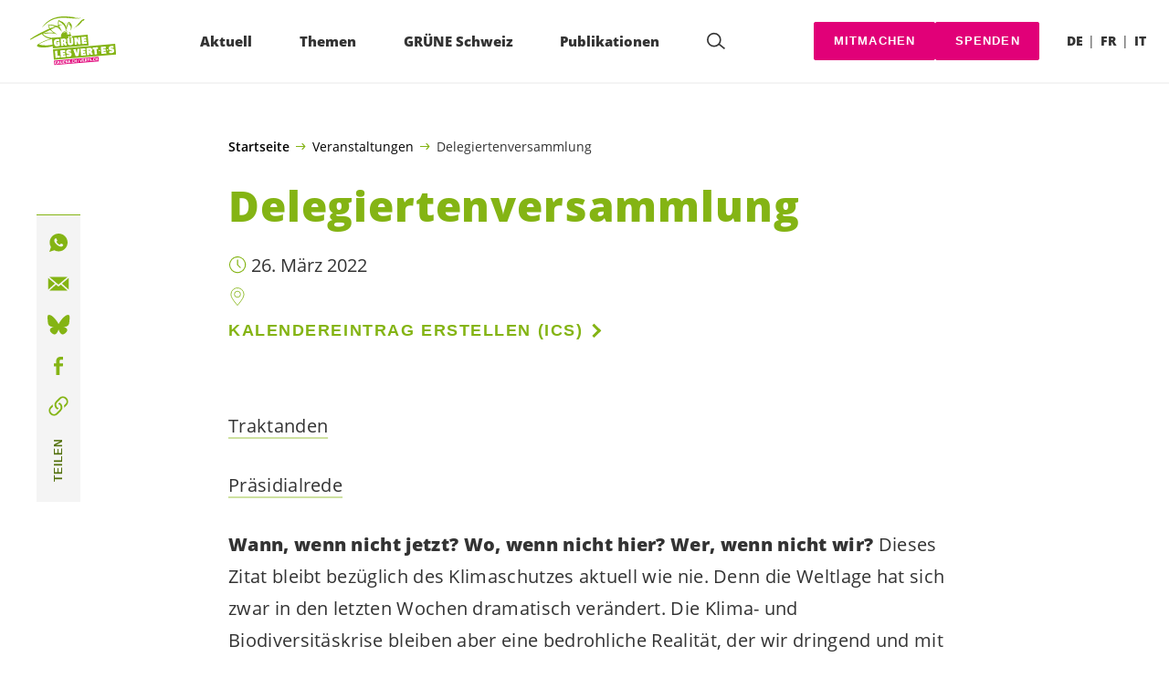

--- FILE ---
content_type: text/html; charset=UTF-8
request_url: https://gruene.ch/event/delegiertenversammlung-22-03-26
body_size: 20249
content:

	<!doctype html>
<!--[if lt IE 7]>
<html class="no-js ie ie6 lt-ie9 lt-ie8 lt-ie7" lang="de-DE"> <![endif]-->
<!--[if IE 7]>
<html class="no-js ie ie7 lt-ie9 lt-ie8" lang="de-DE"> <![endif]-->
<!--[if IE 8]>
<html class="no-js ie ie8 lt-ie9" lang="de-DE"> <![endif]-->
<!--[if gt IE 8]><!-->
<html class="no-js" lang="de-DE"> <!--<![endif]-->
<head>
	<meta charset="UTF-8"/>
	<title>
					Delegiertenversammlung &#8211; GRÜNE Schweiz
			</title>
	<script type="text/javascript">
		( function() {
			var html = document.getElementsByTagName( 'html' )[ 0 ];
			html.className = html.className.replace( /(?:^|\s)no-js(?!\S)/g, 'js' );

						if (window.sessionStorage.getItem( 'branding' )) {
				html.classList.add( 'no-branding' );
			}
			window.sessionStorage.setItem( 'branding', true );
		} )();
			</script>
	<meta name="description"
				content="">
	<meta http-equiv="Content-Type" content="text/html; charset=UTF-8"/>
	<meta http-equiv="X-UA-Compatible" content="IE=edge">
	<meta name="viewport" content="width=device-width, initial-scale=1.0">
	<link rel="pingback" href="https://gruene.ch/xmlrpc.php"/>
	<link rel="preload" href="https://gruene.ch/wp-content/themes/les-verts/static/fonts/open-sans/open-sans-v15-latin-regular.woff2" as="font"
				type="font/woff2" crossorigin>
	<link rel="preload" href="https://gruene.ch/wp-content/themes/les-verts/static/fonts/open-sans/open-sans-v15-latin-600.woff2" as="font"
				type="font/woff2" crossorigin>
	<link rel="preload" href="https://gruene.ch/wp-content/themes/les-verts/static/fonts/open-sans/open-sans-v15-latin-800.woff2" as="font"
				type="font/woff2" crossorigin>
		<!--[if lt IE 9]>
	<script src="//cdnjs.cloudflare.com/ajax/libs/html5shiv/3.7.3/html5shiv.min.js"></script>
	<![endif]-->

	<link rel='stylesheet' id='tribe-events-views-v2-bootstrap-datepicker-styles-css' href='https://gruene.ch/wp-content/plugins/the-events-calendar/vendor/bootstrap-datepicker/css/bootstrap-datepicker.standalone.min.css?ver=6.15.11' media='all' />
<link rel='stylesheet' id='tec-variables-skeleton-css' href='https://gruene.ch/wp-content/plugins/the-events-calendar/common/build/css/variables-skeleton.css?ver=6.9.10' media='all' />
<link rel='stylesheet' id='tribe-common-skeleton-style-css' href='https://gruene.ch/wp-content/plugins/the-events-calendar/common/build/css/common-skeleton.css?ver=6.9.10' media='all' />
<link rel='stylesheet' id='tribe-tooltipster-css-css' href='https://gruene.ch/wp-content/plugins/the-events-calendar/common/vendor/tooltipster/tooltipster.bundle.min.css?ver=6.9.10' media='all' />
<link rel='stylesheet' id='tribe-events-views-v2-skeleton-css' href='https://gruene.ch/wp-content/plugins/the-events-calendar/build/css/views-skeleton.css?ver=6.15.11' media='all' />
<meta name='robots' content='index, follow, max-image-preview:large, max-snippet:-1, max-video-preview:-1' />
<link rel="alternate" href="https://gruene.ch/event/delegiertenversammlung-22-03-26" hreflang="de" />
<link rel="alternate" href="https://verts.ch/evenement/assemblee-des-delegue-e-s-22-03-26" hreflang="fr" />

	<!-- This site is optimized with the Yoast SEO plugin v26.3 - https://yoast.com/wordpress/plugins/seo/ -->
	<meta name="description" content="Traktanden Präsidialrede Wann, wenn nicht jetzt? Wo, wenn nicht hier? Wer, wenn nicht wir? Dieses Zitat bleibt bezüglich des Klimaschutzes aktuell wie nie. Denn die Weltlage hat sich zwar in den letzten Wochen dramatisch verändert. Die Klima- und Biodiversitäskrise bleiben aber eine bedrohliche Realität, der wir dringend und mit dem nötigen Engagement die Stirn bieten müssen. Die Delegiertenversammlung der GRÜNEN vom 26. März steht daher ganz im Zeichen der Klimafonds-Initiative, über deren Lancierung die Delegierten beschliessen werden. Die Klimafonds-Initiative will nichts weniger als einen grundsätzlichen Wandel der Schweiz hin zu mehr Nachhaltigkeit – einen Green New Deal. Und sie sorgt dafür, dass die nötigen finanziellen Mittel dafür bereitgestellt werden. Zwischen 0,5 und 1 Prozent des BIP sollen künftig in Klima- und Biodiversitätsprojekte fliessen. Weiteres Traktandum der Delegiertenversammlung ist die (Vize-)präsidiumswahl. Balthasar Glättli, Präsident der GRÜNEN, sowie vier von sechs Vize-Präsident*innen stellen sich zur Wiederwahl. Für die zurücktretenden Luzian Franzini und Oleg Gafner wählen die GRÜNEN zwei neue Vize-Präsident*innen. Mit Sibel Arslan und Julia Küng stehen zwei starke Kandidatinnen zur Auswahl. Ebenfalls fassen die Delegierten am 26. März die Parolen zum Frontex-Ausbau, zum Filmgesetz und zum Transplantationsgesetz, über die wir am 15. Mai abstimmen werden." />
	<link rel="canonical" href="https://gruene.ch/event/delegiertenversammlung-22-03-26" />
	<meta property="og:locale" content="de_DE" />
	<meta property="og:locale:alternate" content="fr_FR" />
	<meta property="og:type" content="article" />
	<meta property="og:description" content="Traktanden Präsidialrede Wann, wenn nicht jetzt? Wo, wenn nicht hier? Wer, wenn nicht wir? Dieses Zitat bleibt bezüglich des …" />
	<meta property="og:url" content="https://gruene.ch/event/delegiertenversammlung-22-03-26" />
	<meta property="og:site_name" content="GRÜNE Schweiz" />
	<meta property="article:publisher" content="https://www.facebook.com/gruenech/" />
	<meta property="article:modified_time" content="2022-08-11T13:41:09+00:00" />
	<meta property="og:image" content="https://gruene.ch/wp-content/uploads/2019/10/mehr_erfahren_d-790x0-c-default.jpeg" />
	<meta property="og:image:width" content="790" />
	<meta property="og:image:height" content="413" />
	<meta property="og:image:type" content="image/jpeg" />
	<meta name="twitter:card" content="summary_large_image" />
	<meta name="twitter:site" content="@gruenech" />
	<script type="application/ld+json" class="yoast-schema-graph">{"@context":"https://schema.org","@graph":[{"@type":"WebPage","@id":"https://gruene.ch/event/delegiertenversammlung-22-03-26","url":"https://gruene.ch/event/delegiertenversammlung-22-03-26","name":"","isPartOf":{"@id":"https://gruene.ch/#website"},"datePublished":"2021-12-14T06:44:37+00:00","dateModified":"2022-08-11T13:41:09+00:00","description":"Traktanden Präsidialrede Wann, wenn nicht jetzt? Wo, wenn nicht hier? Wer, wenn nicht wir? Dieses Zitat bleibt bezüglich des Klimaschutzes aktuell wie nie. Denn die Weltlage hat sich zwar in den letzten Wochen dramatisch verändert. Die Klima- und Biodiversitäskrise bleiben aber eine bedrohliche Realität, der wir dringend und mit dem nötigen Engagement die Stirn bieten müssen. Die Delegiertenversammlung der GRÜNEN vom 26. März steht daher ganz im Zeichen der Klimafonds-Initiative, über deren Lancierung die Delegierten beschliessen werden. Die Klimafonds-Initiative will nichts weniger als einen grundsätzlichen Wandel der Schweiz hin zu mehr Nachhaltigkeit – einen Green New Deal. Und sie sorgt dafür, dass die nötigen finanziellen Mittel dafür bereitgestellt werden. Zwischen 0,5 und 1 Prozent des BIP sollen künftig in Klima- und Biodiversitätsprojekte fliessen. Weiteres Traktandum der Delegiertenversammlung ist die (Vize-)präsidiumswahl. Balthasar Glättli, Präsident der GRÜNEN, sowie vier von sechs Vize-Präsident*innen stellen sich zur Wiederwahl. Für die zurücktretenden Luzian Franzini und Oleg Gafner wählen die GRÜNEN zwei neue Vize-Präsident*innen. Mit Sibel Arslan und Julia Küng stehen zwei starke Kandidatinnen zur Auswahl. Ebenfalls fassen die Delegierten am 26. März die Parolen zum Frontex-Ausbau, zum Filmgesetz und zum Transplantationsgesetz, über die wir am 15. Mai abstimmen werden.","breadcrumb":{"@id":"https://gruene.ch/event/delegiertenversammlung-22-03-26#breadcrumb"},"inLanguage":"de","potentialAction":[{"@type":"ReadAction","target":["https://gruene.ch/event/delegiertenversammlung-22-03-26"]}]},{"@type":"BreadcrumbList","@id":"https://gruene.ch/event/delegiertenversammlung-22-03-26#breadcrumb","itemListElement":[{"@type":"ListItem","position":1,"name":"Startseite","item":"https://gruene.ch/"},{"@type":"ListItem","position":2,"name":"Veranstaltungen","item":"https://gruene.ch?post_type=tribe_events"},{"@type":"ListItem","position":3,"name":"Delegiertenversammlung"}]},{"@type":"WebSite","@id":"https://gruene.ch/#website","url":"https://gruene.ch/","name":"GRÜNE Schweiz","description":"Ökologisch konsequent. Sozial engagiert. Global solidarisch.","publisher":{"@id":"https://gruene.ch/#organization"},"potentialAction":[{"@type":"SearchAction","target":{"@type":"EntryPoint","urlTemplate":"https://gruene.ch/?s={search_term_string}"},"query-input":{"@type":"PropertyValueSpecification","valueRequired":true,"valueName":"search_term_string"}}],"inLanguage":"de"},{"@type":"Organization","@id":"https://gruene.ch/#organization","name":"GRÜNE Schweiz | Les VERT-E-S suisses","url":"https://gruene.ch/","logo":{"@type":"ImageObject","inLanguage":"de","@id":"https://gruene.ch/#/schema/logo/image/","url":"https://verts.ch/wp-content/uploads/2021/03/gruene-les-vert-e-s_vector-green.svg","contentUrl":"https://verts.ch/wp-content/uploads/2021/03/gruene-les-vert-e-s_vector-green.svg","width":1706,"height":1066,"caption":"GRÜNE Schweiz | Les VERT-E-S suisses"},"image":{"@id":"https://gruene.ch/#/schema/logo/image/"},"sameAs":["https://www.facebook.com/gruenech/","https://x.com/gruenech","https://www.instagram.com/gruenech/"]},{"@type":"Event","name":"Delegiertenversammlung","description":"","url":"https://gruene.ch/event/delegiertenversammlung-22-03-26/","eventAttendanceMode":"https://schema.org/OfflineEventAttendanceMode","eventStatus":"https://schema.org/EventScheduled","startDate":"2022-03-26T00:00:00+01:00","endDate":"2022-03-26T23:59:59+01:00","location":{"@type":"Place","name":"","description":"","url":"","address":{"@type":"PostalAddress","postalCode":"3011"},"telephone":"","sameAs":""},"@id":"https://gruene.ch/event/delegiertenversammlung-22-03-26#event","mainEntityOfPage":{"@id":"https://gruene.ch/event/delegiertenversammlung-22-03-26"}}]}</script>
	<!-- / Yoast SEO plugin. -->


<style id='wp-img-auto-sizes-contain-inline-css'>
img:is([sizes=auto i],[sizes^="auto," i]){contain-intrinsic-size:3000px 1500px}
/*# sourceURL=wp-img-auto-sizes-contain-inline-css */
</style>
<link rel='stylesheet' id='tribe-events-v2-single-skeleton-css' href='https://gruene.ch/wp-content/plugins/the-events-calendar/build/css/tribe-events-single-skeleton.css?ver=6.15.11' media='all' />
<style id='classic-theme-styles-inline-css'>
/*! This file is auto-generated */
.wp-block-button__link{color:#fff;background-color:#32373c;border-radius:9999px;box-shadow:none;text-decoration:none;padding:calc(.667em + 2px) calc(1.333em + 2px);font-size:1.125em}.wp-block-file__button{background:#32373c;color:#fff;text-decoration:none}
/*# sourceURL=/wp-includes/css/classic-themes.min.css */
</style>
<link rel='stylesheet' id='lesverts-screen-css' href='https://gruene.ch/wp-content/themes/les-verts/static/style.min.css?ver=0.42.0' media='all' />
<script src="https://gruene.ch/wp-includes/js/jquery/jquery.min.js?ver=3.7.1" id="jquery-core-js"></script>
<script src="https://gruene.ch/wp-includes/js/jquery/jquery-migrate.min.js?ver=3.4.1" id="jquery-migrate-js"></script>
<script src="https://gruene.ch/wp-content/plugins/the-events-calendar/common/build/js/tribe-common.js?ver=9c44e11f3503a33e9540" id="tribe-common-js"></script>
<script src="https://gruene.ch/wp-content/plugins/the-events-calendar/build/js/views/breakpoints.js?ver=4208de2df2852e0b91ec" id="tribe-events-views-v2-breakpoints-js"></script>
<link rel="https://api.w.org/" href="https://gruene.ch/wp-json/" /><link rel="alternate" title="JSON" type="application/json" href="https://gruene.ch/wp-json/wp/v2/tribe_events/78880" /><link rel="EditURI" type="application/rsd+xml" title="RSD" href="https://gruene.ch/xmlrpc.php?rsd" />
<meta name="generator" content="WordPress 6.9" />
<link rel='shortlink' href='https://gruene.ch/?p=78880' />
<meta name="tec-api-version" content="v1"><meta name="tec-api-origin" content="https://gruene.ch"><link rel="alternate" href="https://gruene.ch/wp-json/tribe/events/v1/events/78880" /><link rel="dns-prefetch" href="//stats.gruenetools.ch" /><link rel="icon" href="https://gruene.ch/wp-content/uploads/2025/08/cropped-fav-180x180.png" sizes="32x32" />
<link rel="icon" href="https://gruene.ch/wp-content/uploads/2025/08/cropped-fav-180x180.png" sizes="192x192" />
<link rel="apple-touch-icon" href="https://gruene.ch/wp-content/uploads/2025/08/cropped-fav-180x180.png" />
<meta name="msapplication-TileImage" content="https://gruene.ch/wp-content/uploads/2025/08/cropped-fav-180x180.png" />
		<style id="wp-custom-css">
			.m-branding__unbreakeable {
	white-space: nowrap;
}		</style>
		
			<style id='global-styles-inline-css'>
:root{--wp--preset--aspect-ratio--square: 1;--wp--preset--aspect-ratio--4-3: 4/3;--wp--preset--aspect-ratio--3-4: 3/4;--wp--preset--aspect-ratio--3-2: 3/2;--wp--preset--aspect-ratio--2-3: 2/3;--wp--preset--aspect-ratio--16-9: 16/9;--wp--preset--aspect-ratio--9-16: 9/16;--wp--preset--color--black: #000000;--wp--preset--color--cyan-bluish-gray: #abb8c3;--wp--preset--color--white: #ffffff;--wp--preset--color--pale-pink: #f78da7;--wp--preset--color--vivid-red: #cf2e2e;--wp--preset--color--luminous-vivid-orange: #ff6900;--wp--preset--color--luminous-vivid-amber: #fcb900;--wp--preset--color--light-green-cyan: #7bdcb5;--wp--preset--color--vivid-green-cyan: #00d084;--wp--preset--color--pale-cyan-blue: #8ed1fc;--wp--preset--color--vivid-cyan-blue: #0693e3;--wp--preset--color--vivid-purple: #9b51e0;--wp--preset--gradient--vivid-cyan-blue-to-vivid-purple: linear-gradient(135deg,rgb(6,147,227) 0%,rgb(155,81,224) 100%);--wp--preset--gradient--light-green-cyan-to-vivid-green-cyan: linear-gradient(135deg,rgb(122,220,180) 0%,rgb(0,208,130) 100%);--wp--preset--gradient--luminous-vivid-amber-to-luminous-vivid-orange: linear-gradient(135deg,rgb(252,185,0) 0%,rgb(255,105,0) 100%);--wp--preset--gradient--luminous-vivid-orange-to-vivid-red: linear-gradient(135deg,rgb(255,105,0) 0%,rgb(207,46,46) 100%);--wp--preset--gradient--very-light-gray-to-cyan-bluish-gray: linear-gradient(135deg,rgb(238,238,238) 0%,rgb(169,184,195) 100%);--wp--preset--gradient--cool-to-warm-spectrum: linear-gradient(135deg,rgb(74,234,220) 0%,rgb(151,120,209) 20%,rgb(207,42,186) 40%,rgb(238,44,130) 60%,rgb(251,105,98) 80%,rgb(254,248,76) 100%);--wp--preset--gradient--blush-light-purple: linear-gradient(135deg,rgb(255,206,236) 0%,rgb(152,150,240) 100%);--wp--preset--gradient--blush-bordeaux: linear-gradient(135deg,rgb(254,205,165) 0%,rgb(254,45,45) 50%,rgb(107,0,62) 100%);--wp--preset--gradient--luminous-dusk: linear-gradient(135deg,rgb(255,203,112) 0%,rgb(199,81,192) 50%,rgb(65,88,208) 100%);--wp--preset--gradient--pale-ocean: linear-gradient(135deg,rgb(255,245,203) 0%,rgb(182,227,212) 50%,rgb(51,167,181) 100%);--wp--preset--gradient--electric-grass: linear-gradient(135deg,rgb(202,248,128) 0%,rgb(113,206,126) 100%);--wp--preset--gradient--midnight: linear-gradient(135deg,rgb(2,3,129) 0%,rgb(40,116,252) 100%);--wp--preset--font-size--small: 13px;--wp--preset--font-size--medium: 20px;--wp--preset--font-size--large: 36px;--wp--preset--font-size--x-large: 42px;--wp--preset--spacing--20: 0.44rem;--wp--preset--spacing--30: 0.67rem;--wp--preset--spacing--40: 1rem;--wp--preset--spacing--50: 1.5rem;--wp--preset--spacing--60: 2.25rem;--wp--preset--spacing--70: 3.38rem;--wp--preset--spacing--80: 5.06rem;--wp--preset--shadow--natural: 6px 6px 9px rgba(0, 0, 0, 0.2);--wp--preset--shadow--deep: 12px 12px 50px rgba(0, 0, 0, 0.4);--wp--preset--shadow--sharp: 6px 6px 0px rgba(0, 0, 0, 0.2);--wp--preset--shadow--outlined: 6px 6px 0px -3px rgb(255, 255, 255), 6px 6px rgb(0, 0, 0);--wp--preset--shadow--crisp: 6px 6px 0px rgb(0, 0, 0);}:where(.is-layout-flex){gap: 0.5em;}:where(.is-layout-grid){gap: 0.5em;}body .is-layout-flex{display: flex;}.is-layout-flex{flex-wrap: wrap;align-items: center;}.is-layout-flex > :is(*, div){margin: 0;}body .is-layout-grid{display: grid;}.is-layout-grid > :is(*, div){margin: 0;}:where(.wp-block-columns.is-layout-flex){gap: 2em;}:where(.wp-block-columns.is-layout-grid){gap: 2em;}:where(.wp-block-post-template.is-layout-flex){gap: 1.25em;}:where(.wp-block-post-template.is-layout-grid){gap: 1.25em;}.has-black-color{color: var(--wp--preset--color--black) !important;}.has-cyan-bluish-gray-color{color: var(--wp--preset--color--cyan-bluish-gray) !important;}.has-white-color{color: var(--wp--preset--color--white) !important;}.has-pale-pink-color{color: var(--wp--preset--color--pale-pink) !important;}.has-vivid-red-color{color: var(--wp--preset--color--vivid-red) !important;}.has-luminous-vivid-orange-color{color: var(--wp--preset--color--luminous-vivid-orange) !important;}.has-luminous-vivid-amber-color{color: var(--wp--preset--color--luminous-vivid-amber) !important;}.has-light-green-cyan-color{color: var(--wp--preset--color--light-green-cyan) !important;}.has-vivid-green-cyan-color{color: var(--wp--preset--color--vivid-green-cyan) !important;}.has-pale-cyan-blue-color{color: var(--wp--preset--color--pale-cyan-blue) !important;}.has-vivid-cyan-blue-color{color: var(--wp--preset--color--vivid-cyan-blue) !important;}.has-vivid-purple-color{color: var(--wp--preset--color--vivid-purple) !important;}.has-black-background-color{background-color: var(--wp--preset--color--black) !important;}.has-cyan-bluish-gray-background-color{background-color: var(--wp--preset--color--cyan-bluish-gray) !important;}.has-white-background-color{background-color: var(--wp--preset--color--white) !important;}.has-pale-pink-background-color{background-color: var(--wp--preset--color--pale-pink) !important;}.has-vivid-red-background-color{background-color: var(--wp--preset--color--vivid-red) !important;}.has-luminous-vivid-orange-background-color{background-color: var(--wp--preset--color--luminous-vivid-orange) !important;}.has-luminous-vivid-amber-background-color{background-color: var(--wp--preset--color--luminous-vivid-amber) !important;}.has-light-green-cyan-background-color{background-color: var(--wp--preset--color--light-green-cyan) !important;}.has-vivid-green-cyan-background-color{background-color: var(--wp--preset--color--vivid-green-cyan) !important;}.has-pale-cyan-blue-background-color{background-color: var(--wp--preset--color--pale-cyan-blue) !important;}.has-vivid-cyan-blue-background-color{background-color: var(--wp--preset--color--vivid-cyan-blue) !important;}.has-vivid-purple-background-color{background-color: var(--wp--preset--color--vivid-purple) !important;}.has-black-border-color{border-color: var(--wp--preset--color--black) !important;}.has-cyan-bluish-gray-border-color{border-color: var(--wp--preset--color--cyan-bluish-gray) !important;}.has-white-border-color{border-color: var(--wp--preset--color--white) !important;}.has-pale-pink-border-color{border-color: var(--wp--preset--color--pale-pink) !important;}.has-vivid-red-border-color{border-color: var(--wp--preset--color--vivid-red) !important;}.has-luminous-vivid-orange-border-color{border-color: var(--wp--preset--color--luminous-vivid-orange) !important;}.has-luminous-vivid-amber-border-color{border-color: var(--wp--preset--color--luminous-vivid-amber) !important;}.has-light-green-cyan-border-color{border-color: var(--wp--preset--color--light-green-cyan) !important;}.has-vivid-green-cyan-border-color{border-color: var(--wp--preset--color--vivid-green-cyan) !important;}.has-pale-cyan-blue-border-color{border-color: var(--wp--preset--color--pale-cyan-blue) !important;}.has-vivid-cyan-blue-border-color{border-color: var(--wp--preset--color--vivid-cyan-blue) !important;}.has-vivid-purple-border-color{border-color: var(--wp--preset--color--vivid-purple) !important;}.has-vivid-cyan-blue-to-vivid-purple-gradient-background{background: var(--wp--preset--gradient--vivid-cyan-blue-to-vivid-purple) !important;}.has-light-green-cyan-to-vivid-green-cyan-gradient-background{background: var(--wp--preset--gradient--light-green-cyan-to-vivid-green-cyan) !important;}.has-luminous-vivid-amber-to-luminous-vivid-orange-gradient-background{background: var(--wp--preset--gradient--luminous-vivid-amber-to-luminous-vivid-orange) !important;}.has-luminous-vivid-orange-to-vivid-red-gradient-background{background: var(--wp--preset--gradient--luminous-vivid-orange-to-vivid-red) !important;}.has-very-light-gray-to-cyan-bluish-gray-gradient-background{background: var(--wp--preset--gradient--very-light-gray-to-cyan-bluish-gray) !important;}.has-cool-to-warm-spectrum-gradient-background{background: var(--wp--preset--gradient--cool-to-warm-spectrum) !important;}.has-blush-light-purple-gradient-background{background: var(--wp--preset--gradient--blush-light-purple) !important;}.has-blush-bordeaux-gradient-background{background: var(--wp--preset--gradient--blush-bordeaux) !important;}.has-luminous-dusk-gradient-background{background: var(--wp--preset--gradient--luminous-dusk) !important;}.has-pale-ocean-gradient-background{background: var(--wp--preset--gradient--pale-ocean) !important;}.has-electric-grass-gradient-background{background: var(--wp--preset--gradient--electric-grass) !important;}.has-midnight-gradient-background{background: var(--wp--preset--gradient--midnight) !important;}.has-small-font-size{font-size: var(--wp--preset--font-size--small) !important;}.has-medium-font-size{font-size: var(--wp--preset--font-size--medium) !important;}.has-large-font-size{font-size: var(--wp--preset--font-size--large) !important;}.has-x-large-font-size{font-size: var(--wp--preset--font-size--x-large) !important;}
/*# sourceURL=global-styles-inline-css */
</style>
</head>

<body class="wp-singular tribe_events-template-default single single-tribe_events postid-78880 wp-theme-les-verts tribe-no-js page-template-les-verts events-single tribe-events-style-skeleton lang-de_DE">
<div class="m-skip-link">
	<a href="#main-content" 	class="a-link-button a-link-button--white" >
	Zum Hauptinhalt springen
	</a>
</div>

<div class="page ">
	<header class="o-header">
	<div class="o-header__display">
				<div class="o-header__menu">
			<div class="m-menu">
					<a class="m-menu__logo" href="https://gruene.ch" title="Startseite">
			<span class="screen-reader-text">Startseite</span>
			<img class="a-logo" alt="Logo" src="https://gruene.ch/wp-content/uploads/2021/03/gruene-les-vert-e-s_vector-green.svg" srcset="" data-srcset="" sizes="100vw" loading="lazy" data-focal-point="center">
		</a>
		<nav class="m-menu__nav">
					<div class="m-menu__hamburger">
				<button class="a-hamburger"
				aria-label="Navigation anzeigen"
				accesskey="1"
				type="button"
				aria-haspopup="true"
				aria-expanded="false"
				aria-controls="menu-0">
  <span class="a-hamburger__box">
    <span class="a-hamburger__inner"></span>
  </span>
</button>
			</div>
			<ul class="m-menu__nav-list" role="menubar" id="menu-0"
					aria-label="Hauptnavigation">
									<li class="m-menu__nav-item" role="none">
						<a
							class="m-menu__nav-link m-menu__nav-link--js-hook m-menu__nav-link--100309 m-menu__nav-link--parent"
							href="https://gruene.ch/" role="menuitem" tabindex="0" accesskey="1"							aria-haspopup="menu" aria-expanded="false" main="false"							>Aktuell</a>
													<ul class="m-menu__submenu " role="menu"
		aria-label="Untermenü">
			<li class="m-menu__submenu__section" role="none">
			<div class="a-submenu">
			<a class="a-submenu__title "
			 href="https://gruene.ch/abstimmungen-vom-8-maerz-2026"  role="menuitem">Abstimmungen vom 8. März 2026</a>
		<ul class="a-submenu__list">
							<li class="a-submenu__item">
					<a
						class="a-submenu__link "
						href="https://gruene.ch/kampagne/klimafonds-initiative"  role="menuitem">Ja zur Klimafonds-Initiative</a>
				</li>
					</ul>
	</div>
		</li>
			<li class="m-menu__submenu__section" role="none">
			<div class="a-submenu">
			<a class="a-submenu__title "
			 href="https://gruene.ch/kampagne/mitmachen"  role="menuitem">Jetzt unterstützen</a>
		<ul class="a-submenu__list">
							<li class="a-submenu__item">
					<a
						class="a-submenu__link "
						href="https://gruene.ch/kampagne/waffen-export"  role="menuitem">Kriegsmaterial-Referendum: Jetzt unterschreiben</a>
				</li>
							<li class="a-submenu__item">
					<a
						class="a-submenu__link "
						href="https://gruene.ch/kampagne/sparpaket-nein"  role="menuitem">Nein zum Sparpaket des Bundesrates!</a>
				</li>
							<li class="a-submenu__item">
					<a
						class="a-submenu__link "
						href="https://gruene.ch/kampagne/mercosur"  role="menuitem">Stopp Mercosur: Nein zum Freihandelsabkommen</a>
				</li>
							<li class="a-submenu__item">
					<a
						class="a-submenu__link "
						href="https://gruene.ch/kampagne/akw-verbot-kippen-nicht-mit-uns"  role="menuitem">Atomkraft? Immer noch: Nein Danke!</a>
				</li>
							<li class="a-submenu__item">
					<a
						class="a-submenu__link "
						href="https://gruene.ch/kampagne/unterschreibe-fuer-die-menschenrechte"  role="menuitem">China: Ohne Schutz der Menschenrechte kein Freihandel</a>
				</li>
							<li class="a-submenu__item">
					<a
						class="a-submenu__link "
						href="https://gruene.ch/kampagne/chlorhuehner"  role="menuitem">Keine US-Chlorhühner auf unseren Tellern!</a>
				</li>
							<li class="a-submenu__item">
					<a
						class="a-submenu__link "
						href="https://gruene.ch/kampagne/pfas"  role="menuitem">Petition: PFAS-Verbot</a>
				</li>
							<li class="a-submenu__item">
					<a
						class="a-submenu__link "
						href="https://gruene.ch/kampagne/deepseamining-appell"  role="menuitem">Rohstoffabbau in den Ozeanen stoppen!</a>
				</li>
					</ul>
	</div>
		</li>
			<li class="m-menu__submenu__section" role="none">
			<div class="a-submenu">
			<a class="a-submenu__title "
			 href="https://gruene.ch/kampagne/mitmachen"  role="menuitem">Initiativen unterschreiben</a>
		<ul class="a-submenu__list">
							<li class="a-submenu__item">
					<a
						class="a-submenu__link "
						href="https://gruene.ch/familienzeit-unterschreiben"  role="menuitem">Familienzeit-Initiative</a>
				</li>
							<li class="a-submenu__item">
					<a
						class="a-submenu__link "
						href="https://gruene.ch/kampagne/finanzplatz-initiative"  role="menuitem">Finanzplatz-Initiative</a>
				</li>
							<li class="a-submenu__item">
					<a
						class="a-submenu__link "
						href="https://www.lebensmittelschutz.ch/unterschreiben" target="_blank" rel="noopener" role="menuitem">Lebensmittelschutz-Initiative</a>
				</li>
					</ul>
	</div>
		</li>
			<li class="m-menu__submenu__section" role="none">
			<div class="a-submenu">
			<a class="a-submenu__title "
			 href="https://gruene.ch/kategorie/news"  role="menuitem">News</a>
		<ul class="a-submenu__list">
							<li class="a-submenu__item">
					<a
						class="a-submenu__link "
						href="https://gruene.ch/news/aktuelle-situation-in-israel-und-palaestina"  role="menuitem">Aktuelle Situation in Israel und Palästina</a>
				</li>
							<li class="a-submenu__item">
					<a
						class="a-submenu__link "
						href="https://gruene.ch/news/haltung-zeigen-fuer-den-frieden-standwithukraine"  role="menuitem">Haltung zeigen für den Frieden: #StandWithUkraine</a>
				</li>
							<li class="a-submenu__item">
					<a
						class="a-submenu__link "
						href="https://gruene.ch/kategorie/medienmitteilungen"  role="menuitem">Medienmitteilungen</a>
				</li>
							<li class="a-submenu__item">
					<a
						class="a-submenu__link "
						href="https://gruene.ch/kategorie/greenfo_artikel"  role="menuitem">Aktuelle Greenfo-Artikel</a>
				</li>
					</ul>
	</div>
		</li>
			<li class="m-menu__submenu__section" role="none">
			<div class="a-submenu">
			<a class="a-submenu__title "
			 href="https://gruene.ch?post_type=tribe_events&tribe_event_display=list"  role="menuitem">Events</a>
		<ul class="a-submenu__list">
					</ul>
	</div>
		</li>
		<li class="m-menu__submenu__close-wrapper" role="none">
		<button class="m-menu__submenu__close"
						aria-label="Untermenü schliessen">
			<svg role="img">
				<title>Symbol Schließen</title>
				<use xlink:href="#close"></use>
			</svg>
		</button>
	</li>
</ul>
											</li>
									<li class="m-menu__nav-item" role="none">
						<a
							class="m-menu__nav-link m-menu__nav-link--js-hook m-menu__nav-link--2868 m-menu__nav-link--parent"
							href="https://gruene.ch/umwelt/umwelt" role="menuitem" 							aria-haspopup="menu" aria-expanded="false" main="false"							>Themen</a>
													<ul class="m-menu__submenu " role="menu"
		aria-label="Untermenü">
			<li class="m-menu__submenu__section" role="none">
			<div class="a-submenu">
			<a class="a-submenu__title "
			 href="https://gruene.ch/umwelt/umwelt"  role="menuitem">Umwelt</a>
		<ul class="a-submenu__list">
							<li class="a-submenu__item">
					<a
						class="a-submenu__link "
						href="https://gruene.ch/umwelt/energie-und-klima/klima"  role="menuitem">Klima</a>
				</li>
							<li class="a-submenu__item">
					<a
						class="a-submenu__link "
						href="https://gruene.ch/umwelt/energie-und-klima/energie"  role="menuitem">Energie</a>
				</li>
							<li class="a-submenu__item">
					<a
						class="a-submenu__link "
						href="https://gruene.ch/umwelt/naturschutz"  role="menuitem">Naturschutz</a>
				</li>
							<li class="a-submenu__item">
					<a
						class="a-submenu__link "
						href="https://gruene.ch/wirtschaft/landwirtschaft/landwirtschaft"  role="menuitem">Landwirtschaft</a>
				</li>
							<li class="a-submenu__item">
					<a
						class="a-submenu__link "
						href="https://gruene.ch/umwelt/verkehr/verkehr"  role="menuitem">Verkehr</a>
				</li>
							<li class="a-submenu__item">
					<a
						class="a-submenu__link "
						href="https://gruene.ch/umwelt/raumplanung"  role="menuitem">Raumplanung</a>
				</li>
							<li class="a-submenu__item">
					<a
						class="a-submenu__link "
						href="https://gruene.ch/wirtschaft/oekologischer-umbau"  role="menuitem">Ökologischer Umbau</a>
				</li>
					</ul>
	</div>
		</li>
			<li class="m-menu__submenu__section" role="none">
			<div class="a-submenu">
			<a class="a-submenu__title "
			 href="https://gruene.ch/gesellschaft/fuer-solidaritaet-chancengleichheit-und-eine-offene-gesellschaft"  role="menuitem">Gesellschaft</a>
		<ul class="a-submenu__list">
							<li class="a-submenu__item">
					<a
						class="a-submenu__link "
						href="https://gruene.ch/gesellschaft/grundrechte-und-demokratie"  role="menuitem">Grundrechte &#038; Demokratie</a>
				</li>
							<li class="a-submenu__item">
					<a
						class="a-submenu__link "
						href="https://gruene.ch/gesellschaft/gleichstellung/gleichstellung"  role="menuitem">Gleichstellung</a>
				</li>
							<li class="a-submenu__item">
					<a
						class="a-submenu__link "
						href="https://gruene.ch/gesellschaft/lgbtiq"  role="menuitem">LGBTIQ+</a>
				</li>
							<li class="a-submenu__item">
					<a
						class="a-submenu__link "
						href="https://gruene.ch/gesellschaft/behinderung/behinderung"  role="menuitem">Menschen mit Behinderungen</a>
				</li>
							<li class="a-submenu__item">
					<a
						class="a-submenu__link "
						href="https://gruene.ch/gesellschaft/soziale-sicherheit/soziale-sicherheit"  role="menuitem">Soziale Sicherheit</a>
				</li>
							<li class="a-submenu__item">
					<a
						class="a-submenu__link "
						href="https://gruene.ch/gesellschaft/migration-und-integration/migration-und-integration"  role="menuitem">Migration &#038; Integration</a>
				</li>
							<li class="a-submenu__item">
					<a
						class="a-submenu__link "
						href="https://gruene.ch/gesellschaft/frieden-und-sicherheit/frieden-und-sicherheit"  role="menuitem">Frieden &#038; Sicherheit</a>
				</li>
							<li class="a-submenu__item">
					<a
						class="a-submenu__link "
						href="https://gruene.ch/gesellschaft/grundrechte-und-demokratie/netzpolitik"  role="menuitem">Digitalisierung &#038; Netzpolitik</a>
				</li>
							<li class="a-submenu__item">
					<a
						class="a-submenu__link "
						href="https://gruene.ch/gesellschaft/europa/europa"  role="menuitem">Europa</a>
				</li>
							<li class="a-submenu__item">
					<a
						class="a-submenu__link "
						href="https://gruene.ch/gesellschaft/gesundheit/gesundheit"  role="menuitem">Gesundheit</a>
				</li>
							<li class="a-submenu__item">
					<a
						class="a-submenu__link "
						href="https://gruene.ch/gesellschaft/medien-und-service-public/medien"  role="menuitem">Medien</a>
				</li>
							<li class="a-submenu__item">
					<a
						class="a-submenu__link "
						href="https://gruene.ch/gesellschaft/bildung/bildung-und-forschung"  role="menuitem">Bildung &#038; Forschung</a>
				</li>
							<li class="a-submenu__item">
					<a
						class="a-submenu__link "
						href="https://gruene.ch/gesellschaft/kultur-und-sport/kultur-und-sport"  role="menuitem">Kultur &#038; Sport</a>
				</li>
					</ul>
	</div>
		</li>
			<li class="m-menu__submenu__section" role="none">
			<div class="a-submenu">
			<a class="a-submenu__title "
			 href="https://gruene.ch/wirtschaft/fuer-eine-nachhaltige-wirtschaft"  role="menuitem">Wirtschaft</a>
		<ul class="a-submenu__list">
							<li class="a-submenu__item">
					<a
						class="a-submenu__link "
						href="https://gruene.ch/wirtschaft/landwirtschaft/landwirtschaft"  role="menuitem">Landwirtschaft</a>
				</li>
							<li class="a-submenu__item">
					<a
						class="a-submenu__link "
						href="https://gruene.ch/wirtschaft/oekologischer-umbau"  role="menuitem">Ökologischer Umbau</a>
				</li>
							<li class="a-submenu__item">
					<a
						class="a-submenu__link "
						href="https://gruene.ch/wirtschaft/internationaler-handel/internationaler-handel"  role="menuitem">Internationaler Handel</a>
				</li>
							<li class="a-submenu__item">
					<a
						class="a-submenu__link "
						href="https://gruene.ch/gesellschaft/europa/europa"  role="menuitem">Europa</a>
				</li>
							<li class="a-submenu__item">
					<a
						class="a-submenu__link "
						href="https://gruene.ch/wirtschaft/arbeit/arbeit"  role="menuitem">Arbeit</a>
				</li>
							<li class="a-submenu__item">
					<a
						class="a-submenu__link "
						href="https://gruene.ch/gesellschaft/grundrechte-und-demokratie/netzpolitik"  role="menuitem">Digitalisierung &#038; Netzpolitik</a>
				</li>
							<li class="a-submenu__item">
					<a
						class="a-submenu__link "
						href="https://gruene.ch/wirtschaft/konsumentinnen-und-mieterinnenschutz"  role="menuitem"><span class='nowrap'>Konsument*innen</span>- &#038; <span class='nowrap'>Mieter*innenschutz</span></a>
				</li>
							<li class="a-submenu__item">
					<a
						class="a-submenu__link "
						href="https://gruene.ch/wirtschaft/entwicklungszusammenarbeit/entwicklungszusammenarbeit"  role="menuitem">Entwicklungszusammenarbeit</a>
				</li>
							<li class="a-submenu__item">
					<a
						class="a-submenu__link "
						href="https://gruene.ch/gesellschaft/medien-und-service-public/service-public"  role="menuitem">Service Public</a>
				</li>
							<li class="a-submenu__item">
					<a
						class="a-submenu__link "
						href="https://gruene.ch/wirtschaft/finanzen-und-steuern/finanzen-und-steuern"  role="menuitem">Finanzen und Steuern</a>
				</li>
					</ul>
	</div>
		</li>
		<li class="m-menu__submenu__close-wrapper" role="none">
		<button class="m-menu__submenu__close"
						aria-label="Untermenü schliessen">
			<svg role="img">
				<title>Symbol Schließen</title>
				<use xlink:href="#close"></use>
			</svg>
		</button>
	</li>
</ul>
											</li>
									<li class="m-menu__nav-item" role="none">
						<a
							class="m-menu__nav-link m-menu__nav-link--js-hook m-menu__nav-link--3424 m-menu__nav-link--parent"
							href="https://gruene.ch/unsere-schwerpunkte" role="menuitem" 							aria-haspopup="menu" aria-expanded="false" main="false"							>GRÜNE Schweiz</a>
													<ul class="m-menu__submenu " role="menu"
		aria-label="Untermenü">
			<li class="m-menu__submenu__section" role="none">
			<div class="a-submenu">
			<a class="a-submenu__title "
			 href="https://gruene.ch/portraet-und-statuten"  role="menuitem">Partei</a>
		<ul class="a-submenu__list">
							<li class="a-submenu__item">
					<a
						class="a-submenu__link "
						href="https://gruene.ch/agenda-2023"  role="menuitem">Agenda 2023-2027</a>
				</li>
							<li class="a-submenu__item">
					<a
						class="a-submenu__link "
						href="https://gruene.ch/portraet-und-statuten"  role="menuitem">Portrait und Statuten</a>
				</li>
							<li class="a-submenu__item">
					<a
						class="a-submenu__link "
						href="https://gruene.ch/leichte-sprache"  role="menuitem">Über uns (in Leichter Sprache)</a>
				</li>
							<li class="a-submenu__item">
					<a
						class="a-submenu__link "
						href="https://gruene.ch/allgemein/transparenz"  role="menuitem">Transparenz</a>
				</li>
							<li class="a-submenu__item">
					<a
						class="a-submenu__link "
						href="https://gruene.ch/geschichte-der-gruenen"  role="menuitem">Geschichte der GRÜNEN</a>
				</li>
							<li class="a-submenu__item">
					<a
						class="a-submenu__link "
						href="https://gruene.ch/allgemein/gruene-weltweit"  role="menuitem">GRÜNE weltweit</a>
				</li>
							<li class="a-submenu__item">
					<a
						class="a-submenu__link "
						href="https://gruene.ch/offene-stellen"  role="menuitem">Offene Stellen</a>
				</li>
					</ul>
	</div>
		</li>
			<li class="m-menu__submenu__section" role="none">
			<div class="a-submenu">
			<a class="a-submenu__title "
			 href="https://gruene.ch/praesidium-der-gruenen-schweiz"  role="menuitem">Menschen</a>
		<ul class="a-submenu__list">
							<li class="a-submenu__item">
					<a
						class="a-submenu__link "
						href="https://gruene.ch/praesidium-der-gruenen-schweiz"  role="menuitem">Präsidium und Geschäftsleitung</a>
				</li>
							<li class="a-submenu__item">
					<a
						class="a-submenu__link "
						href="https://gruene.ch/vorstand"  role="menuitem">Vorstand</a>
				</li>
							<li class="a-submenu__item">
					<a
						class="a-submenu__link "
						href="https://gruene.ch/gruene-im-bundeshaus"  role="menuitem">GRÜNE im Bundeshaus</a>
				</li>
							<li class="a-submenu__item">
					<a
						class="a-submenu__link "
						href="https://gruene.ch/delegiertenversammlung"  role="menuitem">Delegiertenversammlung</a>
				</li>
							<li class="a-submenu__item">
					<a
						class="a-submenu__link "
						href="https://gruene.ch/mitarbeitende-im-generalsekretariat"  role="menuitem">Mitarbeitende im Generalsekretariat</a>
				</li>
							<li class="a-submenu__item">
					<a
						class="a-submenu__link "
						href="https://gruene.ch/gruene-in-der-exekutive"  role="menuitem">GRÜNE in kantonalen Exekutiven</a>
				</li>
							<li class="a-submenu__item">
					<a
						class="a-submenu__link "
						href="https://gruene.ch/netzwerk/migranetzwerk"  role="menuitem"><span class='nowrap'>Migra*Netzwerk</span></a>
				</li>
							<li class="a-submenu__item">
					<a
						class="a-submenu__link "
						href="https://gruene.ch/gesellschaft/gleichstellung/netzwerk-gruene-frauen"  role="menuitem">Netzwerk grüne Frauen</a>
				</li>
							<li class="a-submenu__item">
					<a
						class="a-submenu__link "
						href="https://gruene.ch/gesellschaft/lgbtiq/netzwerk-green-lgbtiq"  role="menuitem">Netzwerk Green LGBTIQ+</a>
				</li>
							<li class="a-submenu__item">
					<a
						class="a-submenu__link "
						href="https://gruene.ch/allgemein/netzwerk-gruene-international"  role="menuitem">Netzwerk Grüne International</a>
				</li>
							<li class="a-submenu__item">
					<a
						class="a-submenu__link "
						href="https://gruene.ch/junge-gruene"  role="menuitem">Junge Grüne</a>
				</li>
					</ul>
	</div>
		</li>
			<li class="m-menu__submenu__section" role="none">
			<div class="a-submenu">
			<a class="a-submenu__title "
			 href="https://gruene.ch/allgemein/mitmachen"  role="menuitem">Mitmachen</a>
		<ul class="a-submenu__list">
							<li class="a-submenu__item">
					<a
						class="a-submenu__link "
						href="https://gruene.ch/spenden"  role="menuitem">Spenden</a>
				</li>
							<li class="a-submenu__item">
					<a
						class="a-submenu__link "
						href="https://gruene.ch/goenner"  role="menuitem"><span class='nowrap'>Gönner*in</span> werden</a>
				</li>
							<li class="a-submenu__item">
					<a
						class="a-submenu__link "
						href="https://gruene.ch/mitglied-werden"  role="menuitem">Mitglied werden</a>
				</li>
							<li class="a-submenu__item">
					<a
						class="a-submenu__link "
						href="https://gruene.ch/legate"  role="menuitem">Legate</a>
				</li>
							<li class="a-submenu__item">
					<a
						class="a-submenu__link "
						href="https://gruene.ch/netzwerk/migranetzwerk"  role="menuitem"><span class='nowrap'>Migra*Netzwerk</span></a>
				</li>
							<li class="a-submenu__item">
					<a
						class="a-submenu__link "
						href="https://gruene.ch/gesellschaft/gleichstellung/netzwerk-gruene-frauen"  role="menuitem">Netzwerk grüne Frauen</a>
				</li>
							<li class="a-submenu__item">
					<a
						class="a-submenu__link "
						href="https://gruene.ch/gesellschaft/lgbtiq/netzwerk-green-lgbtiq"  role="menuitem">Netzwerk Green LGBTIQ+</a>
				</li>
							<li class="a-submenu__item">
					<a
						class="a-submenu__link "
						href="https://gruene.ch/allgemein/netzwerk-gruene-international"  role="menuitem">Netzwerk Grüne International</a>
				</li>
							<li class="a-submenu__item">
					<a
						class="a-submenu__link "
						href="https://gruene.ch/arbeitsgruppen"  role="menuitem">Arbeitsgruppen</a>
				</li>
							<li class="a-submenu__item">
					<a
						class="a-submenu__link "
						href="https://gruene.ch/kampagne/mitmachen"  role="menuitem">Unterschreiben und anpacken</a>
				</li>
							<li class="a-submenu__item">
					<a
						class="a-submenu__link "
						href="https://gruene.ch/updates"  role="menuitem">Newsletter</a>
				</li>
							<li class="a-submenu__item">
					<a
						class="a-submenu__link "
						href="https://gruene.ch/social-media"  role="menuitem">Social Media</a>
				</li>
					</ul>
	</div>
		</li>
			<li class="m-menu__submenu__section" role="none">
			<div class="a-submenu">
			<a class="a-submenu__title "
			 href="https://gruene.ch/kontakt"  role="menuitem">Kontakt</a>
		<ul class="a-submenu__list">
							<li class="a-submenu__item">
					<a
						class="a-submenu__link "
						href="https://gruene.ch/kontakt"  role="menuitem">Generalsekretariat und Medienkontakte</a>
				</li>
							<li class="a-submenu__item">
					<a
						class="a-submenu__link "
						href="https://gruene.ch/kantonalparteien"  role="menuitem">Kantonalparteien</a>
				</li>
					</ul>
	</div>
		</li>
		<li class="m-menu__submenu__close-wrapper" role="none">
		<button class="m-menu__submenu__close"
						aria-label="Untermenü schliessen">
			<svg role="img">
				<title>Symbol Schließen</title>
				<use xlink:href="#close"></use>
			</svg>
		</button>
	</li>
</ul>
											</li>
									<li class="m-menu__nav-item" role="none">
						<a
							class="m-menu__nav-link m-menu__nav-link--js-hook m-menu__nav-link--2875 m-menu__nav-link--parent"
							href="https://gruene.ch/kategorie/medienmitteilungen" role="menuitem" 							aria-haspopup="menu" aria-expanded="false" main="false"							>Publikationen</a>
													<ul class="m-menu__submenu " role="menu"
		aria-label="Untermenü">
			<li class="m-menu__submenu__section" role="none">
			<div class="a-submenu">
			<a class="a-submenu__title "
			 href="https://gruene.ch/kategorie/medienmitteilungen"  role="menuitem">Medien</a>
		<ul class="a-submenu__list">
							<li class="a-submenu__item">
					<a
						class="a-submenu__link "
						href="https://gruene.ch/kategorie/medienmitteilungen"  role="menuitem">Medienmitteilungen</a>
				</li>
							<li class="a-submenu__item">
					<a
						class="a-submenu__link "
						href="https://gruene.ch/medienmitteilungen-abonnieren"  role="menuitem">Medienmitteilungen abonnieren</a>
				</li>
							<li class="a-submenu__item">
					<a
						class="a-submenu__link "
						href="https://gruene.ch/kategorie/vernehmlassungen"  role="menuitem">Vernehmlassungen</a>
				</li>
							<li class="a-submenu__item">
					<a
						class="a-submenu__link "
						href="https://gruene.ch/kategorie/positionspapier"  role="menuitem">Positionspapiere</a>
				</li>
							<li class="a-submenu__item">
					<a
						class="a-submenu__link "
						href="https://gruene.ch/kategorie/resolution"  role="menuitem">Resolutionen</a>
				</li>
							<li class="a-submenu__item">
					<a
						class="a-submenu__link "
						href="https://gruene.ch/kategorie/sessionen"  role="menuitem">Parlamentssessionen</a>
				</li>
							<li class="a-submenu__item">
					<a
						class="a-submenu__link "
						href="https://gruene.ch/medienkontakte"  role="menuitem">Medienkontakte</a>
				</li>
							<li class="a-submenu__item">
					<a
						class="a-submenu__link "
						href="https://gruene.ch/logo"  role="menuitem">Logo der GRÜNEN</a>
				</li>
							<li class="a-submenu__item">
					<a
						class="a-submenu__link "
						href="https://gruene.ch/fotos"  role="menuitem">Fotos der GRÜNEN</a>
				</li>
							<li class="a-submenu__item">
					<a
						class="a-submenu__link "
						href="https://gruene.ch/corporate-design"  role="menuitem">Corporate Design der GRÜNEN</a>
				</li>
					</ul>
	</div>
		</li>
			<li class="m-menu__submenu__section" role="none">
			<div class="a-submenu">
			<a class="a-submenu__title "
			 href="https://gruene.ch/magazin-greenfo"  role="menuitem">Magazin</a>
		<ul class="a-submenu__list">
							<li class="a-submenu__item">
					<a
						class="a-submenu__link "
						href="https://gruene.ch/magazin-greenfo"  role="menuitem">Magazin Greenfo</a>
				</li>
							<li class="a-submenu__item">
					<a
						class="a-submenu__link "
						href="https://gruene.ch/magazin-greenfo"  role="menuitem">Greenfo abonnieren</a>
				</li>
							<li class="a-submenu__item">
					<a
						class="a-submenu__link "
						href="https://gruene.ch/kategorie/greenfo_artikel"  role="menuitem">Aktuelle Greenfo-Artikel</a>
				</li>
					</ul>
	</div>
		</li>
			<li class="m-menu__submenu__section" role="none">
			<div class="a-submenu">
			<a class="a-submenu__title "
			 href="https://gruene.ch/updates"  role="menuitem">Newsletter</a>
		<ul class="a-submenu__list">
							<li class="a-submenu__item">
					<a
						class="a-submenu__link "
						href="https://gruene.ch/updates"  role="menuitem">Eintragen und informiert bleiben!</a>
				</li>
					</ul>
	</div>
		</li>
		<li class="m-menu__submenu__close-wrapper" role="none">
		<button class="m-menu__submenu__close"
						aria-label="Untermenü schliessen">
			<svg role="img">
				<title>Symbol Schließen</title>
				<use xlink:href="#close"></use>
			</svg>
		</button>
	</li>
</ul>
											</li>
													<li class="m-menu__nav-item" role="none">
						<div class="a-search a-search--covering">
	<form role="search" method="get" class="a-search__form" action="https://gruene.ch" autocomplete="off">		<div>
						<label class="screen-reader-text" for="s-1">Suche nach:</label>
			<input class="a-search__field" type="text" value="" name="s" id="s-1" placeholder="Suche">
			<label class="a-search__submit-label">
				<input class="a-search__submit" type="submit" value="Suchen">
				<svg class="a-search__icon" aria-hidden="true">
					<title>Suchen</title>
					<use xlink:href="#glass"> </use>
				</svg>
			</label>
		</div>
	</form>
</div>
					</li>
							</ul>
			</nav>
		<div class="m-menu__right">
		<div class="m-menu__cta">
																								<div class="m-menu__nav-item">
						<a href="https://gruene.ch/mitglied-werden"
			 class="a-button has-inverted-cta a-button--outline a-button--secondary m-menu__nav-link--js-hook m-menu__nav-link--78312 m-menu__nav-link--parent"  >Mitmachen</a>
											<ul class="m-menu__submenu m-menu__submenu--cta" role="menu"
		aria-label="Untermenü">
			<li class="m-menu__submenu__section" role="none">
			<div class="a-submenu a-submenu--featured">
					<div class="a-submenu--featured__cat-title">
			<h2 class="a-cat-title">
										<a class="a-cat-title__link" href="https://gruene.ch/allgemein/avanti-verdi" >Avanti Verdi</a>
	</h2>
		</div>
		<div class="a-submenu--featured__image">
				<figure class="a-image a-image--cover">
	<a class="a-image__link" href="https://gruene.ch/allgemein/avanti-verdi"
											tabindex="-1"  >
					<img src="https://gruene.ch/wp-content/uploads/2023/08/Avanti_Webvorschau_Manu-790x0-c-default.png" srcset="https://gruene.ch/wp-content/uploads/2023/08/Avanti_Webvorschau_Manu-150x0-c-default.png 150w, https://gruene.ch/wp-content/uploads/2023/08/Avanti_Webvorschau_Manu-400x0-c-default.png 400w, https://gruene.ch/wp-content/uploads/2023/08/Avanti_Webvorschau_Manu-790x0-c-default.png 790w, https://gruene.ch/wp-content/uploads/2023/08/Avanti_Webvorschau_Manu-1024x0-c-default-1-100x0-c-default.png 100w, https://gruene.ch/wp-content/uploads/2023/08/Avanti_Webvorschau_Manu-1200x0-c-default.png 1200w, https://gruene.ch/wp-content/uploads/2023/08/Avanti_Webvorschau_Manu-2560x0-c-default.png 2560w" data-srcset="https://gruene.ch/wp-content/uploads/2023/08/Avanti_Webvorschau_Manu-150x0-c-default.png 150w, https://gruene.ch/wp-content/uploads/2023/08/Avanti_Webvorschau_Manu-400x0-c-default.png 400w, https://gruene.ch/wp-content/uploads/2023/08/Avanti_Webvorschau_Manu-790x0-c-default.png 790w, https://gruene.ch/wp-content/uploads/2023/08/Avanti_Webvorschau_Manu-1024x0-c-default-1-100x0-c-default.png 100w, https://gruene.ch/wp-content/uploads/2023/08/Avanti_Webvorschau_Manu-1200x0-c-default.png 1200w, https://gruene.ch/wp-content/uploads/2023/08/Avanti_Webvorschau_Manu-2560x0-c-default.png 2560w" sizes="100vw" loading="lazy" data-focal-point="center"
				class="a-image__image a-image__image--fp a-image__image--fp-"
				alt=""
			>
				</a>	</figure>
		</div>
		<a class="a-submenu--featured__link" href="https://gruene.ch/allgemein/avanti-verdi" >
			<span class="a-submenu--featured__link__title" role="menuitem">Ich installiere die App der GRÜNEN</span>
		</a>
					</div>
		</li>
			<li class="m-menu__submenu__section" role="none">
			<div class="a-submenu a-submenu--featured">
					<div class="a-submenu--featured__cat-title">
			<h2 class="a-cat-title">
										<a class="a-cat-title__link" href="https://gruene.ch/mitglied-werden" >Mitglied werden</a>
	</h2>
		</div>
		<div class="a-submenu--featured__image">
				<figure class="a-image a-image--cover">
	<a class="a-image__link" href="https://gruene.ch/mitglied-werden"
											tabindex="-1"  >
					<img src="https://gruene.ch/wp-content/uploads/2020/06/Klimademo_Grüne-2151-790x0-c-default.jpg" srcset="https://gruene.ch/wp-content/uploads/2020/06/Klimademo_Grüne-2151-150x0-c-default.jpg 150w, https://gruene.ch/wp-content/uploads/2020/06/Klimademo_Grüne-2151-400x0-c-default.jpg 400w, https://gruene.ch/wp-content/uploads/2020/06/Klimademo_Grüne-2151-790x0-c-default.jpg 790w, https://gruene.ch/wp-content/uploads/2020/06/Klimademo_Grüne-2151-1024x0-c-default.jpg 1024w, https://gruene.ch/wp-content/uploads/2020/06/Klimademo_Grüne-2151-1200x0-c-default.jpg 1200w, https://gruene.ch/wp-content/uploads/2020/06/Klimademo_Grüne-2151-1580x0-c-default.jpg 1580w, https://gruene.ch/wp-content/uploads/2020/06/Klimademo_Grüne-2151-2560x0-c-default.jpg 2560w" data-srcset="https://gruene.ch/wp-content/uploads/2020/06/Klimademo_Grüne-2151-150x0-c-default.jpg 150w, https://gruene.ch/wp-content/uploads/2020/06/Klimademo_Grüne-2151-400x0-c-default.jpg 400w, https://gruene.ch/wp-content/uploads/2020/06/Klimademo_Grüne-2151-790x0-c-default.jpg 790w, https://gruene.ch/wp-content/uploads/2020/06/Klimademo_Grüne-2151-1024x0-c-default.jpg 1024w, https://gruene.ch/wp-content/uploads/2020/06/Klimademo_Grüne-2151-1200x0-c-default.jpg 1200w, https://gruene.ch/wp-content/uploads/2020/06/Klimademo_Grüne-2151-1580x0-c-default.jpg 1580w, https://gruene.ch/wp-content/uploads/2020/06/Klimademo_Grüne-2151-2560x0-c-default.jpg 2560w" sizes="100vw" loading="lazy" data-focal-point="center"
				class="a-image__image a-image__image--fp a-image__image--fp-"
				alt=""
			>
				</a>	</figure>
		</div>
		<a class="a-submenu--featured__link" href="https://gruene.ch/mitglied-werden" >
			<span class="a-submenu--featured__link__title" role="menuitem">Ich werde Mitglied</span>
		</a>
					</div>
		</li>
			<li class="m-menu__submenu__section" role="none">
			<div class="a-submenu a-submenu--featured">
					<div class="a-submenu--featured__cat-title">
			<h2 class="a-cat-title">
										<a class="a-cat-title__link" href="https://gruene.ch/spenden" >Spenden</a>
	</h2>
		</div>
		<div class="a-submenu--featured__image">
				<figure class="a-image a-image--cover">
	<a class="a-image__link" href="https://gruene.ch/spenden"
											tabindex="-1"  >
					<img src="https://gruene.ch/wp-content/uploads/2025/05/513652675_lores-1-790x0-c-default.jpg" srcset="https://gruene.ch/wp-content/uploads/2025/05/513652675_lores-1-150x0-c-default.jpg 150w, https://gruene.ch/wp-content/uploads/2025/05/513652675_lores-1-400x0-c-default.jpg 400w, https://gruene.ch/wp-content/uploads/2025/05/513652675_lores-1-790x0-c-default.jpg 790w, https://gruene.ch/wp-content/uploads/2025/05/513652675_lores-1-1200x0-c-default.jpg 1200w, https://gruene.ch/wp-content/uploads/2025/05/513652675_lores-1-2560x0-c-default.jpg 2560w" data-srcset="https://gruene.ch/wp-content/uploads/2025/05/513652675_lores-1-150x0-c-default.jpg 150w, https://gruene.ch/wp-content/uploads/2025/05/513652675_lores-1-400x0-c-default.jpg 400w, https://gruene.ch/wp-content/uploads/2025/05/513652675_lores-1-790x0-c-default.jpg 790w, https://gruene.ch/wp-content/uploads/2025/05/513652675_lores-1-1200x0-c-default.jpg 1200w, https://gruene.ch/wp-content/uploads/2025/05/513652675_lores-1-2560x0-c-default.jpg 2560w" sizes="100vw" loading="lazy" data-focal-point="center"
				class="a-image__image a-image__image--fp a-image__image--fp-"
				alt=""
			>
				</a>	</figure>
		</div>
		<a class="a-submenu--featured__link" href="https://gruene.ch/spenden" >
			<span class="a-submenu--featured__link__title" role="menuitem">Ich spende</span>
		</a>
					</div>
		</li>
			<li class="m-menu__submenu__section" role="none">
			<div class="a-submenu a-submenu--featured">
					<div class="a-submenu--featured__cat-title">
			<h2 class="a-cat-title">
										<a class="a-cat-title__link" href="https://gruene.ch/updates" >Newsletter abonnieren</a>
	</h2>
		</div>
		<div class="a-submenu--featured__image">
				<figure class="a-image a-image--cover">
	<a class="a-image__link" href="https://gruene.ch/updates"
											tabindex="-1"  >
					<img src="https://gruene.ch/wp-content/uploads/2019/09/roman-kraft-_Zua2hyvTBk-unsplash-1-790x0-c-default.jpg" srcset="https://gruene.ch/wp-content/uploads/2019/09/roman-kraft-_Zua2hyvTBk-unsplash-1-150x0-c-default.jpg 150w, https://gruene.ch/wp-content/uploads/2019/09/roman-kraft-_Zua2hyvTBk-unsplash-1-400x0-c-default.jpg 400w, https://gruene.ch/wp-content/uploads/2019/09/roman-kraft-_Zua2hyvTBk-unsplash-1-790x0-c-default.jpg 790w, https://gruene.ch/wp-content/uploads/2019/09/roman-kraft-_Zua2hyvTBk-unsplash-1-1024x0-c-default.jpg 1024w, https://gruene.ch/wp-content/uploads/2019/09/roman-kraft-_Zua2hyvTBk-unsplash-1-1200x0-c-default.jpg 1200w, https://gruene.ch/wp-content/uploads/2019/09/roman-kraft-_Zua2hyvTBk-unsplash-1-1580x0-c-default.jpg 1580w, https://gruene.ch/wp-content/uploads/2019/09/roman-kraft-_Zua2hyvTBk-unsplash-1-2560x0-c-default.jpg 2560w" data-srcset="https://gruene.ch/wp-content/uploads/2019/09/roman-kraft-_Zua2hyvTBk-unsplash-1-150x0-c-default.jpg 150w, https://gruene.ch/wp-content/uploads/2019/09/roman-kraft-_Zua2hyvTBk-unsplash-1-400x0-c-default.jpg 400w, https://gruene.ch/wp-content/uploads/2019/09/roman-kraft-_Zua2hyvTBk-unsplash-1-790x0-c-default.jpg 790w, https://gruene.ch/wp-content/uploads/2019/09/roman-kraft-_Zua2hyvTBk-unsplash-1-1024x0-c-default.jpg 1024w, https://gruene.ch/wp-content/uploads/2019/09/roman-kraft-_Zua2hyvTBk-unsplash-1-1200x0-c-default.jpg 1200w, https://gruene.ch/wp-content/uploads/2019/09/roman-kraft-_Zua2hyvTBk-unsplash-1-1580x0-c-default.jpg 1580w, https://gruene.ch/wp-content/uploads/2019/09/roman-kraft-_Zua2hyvTBk-unsplash-1-2560x0-c-default.jpg 2560w" sizes="100vw" loading="lazy" data-focal-point="middle-center"
				class="a-image__image a-image__image--fp a-image__image--fp-middle-center"
				alt="Personne lisant un journal"
			>
				</a>			<figcaption>
										<small class="a-image__copy a-image__copy--small">&copy; Roman Kraft</small>
					</figcaption>
	</figure>
		</div>
		<a class="a-submenu--featured__link" href="https://gruene.ch/updates" >
			<span class="a-submenu--featured__link__title" role="menuitem">Ich abonniere den Newsletter</span>
		</a>
					</div>
		</li>
		<li class="m-menu__submenu__close-wrapper" role="none">
		<button class="m-menu__submenu__close"
						aria-label="Untermenü schliessen">
			<svg role="img">
				<title>Symbol Schließen</title>
				<use xlink:href="#close"></use>
			</svg>
		</button>
	</li>
</ul>
									</div>
															<div class="m-menu__nav-item">
						<a href="https://gruene.ch/spenden"
			 class="a-button has-inverted-cta a-button--outline a-button--secondary m-menu__nav-link--js-hook m-menu__nav-link--99204"  >Spenden</a>
									</div>
					</div>
					<div class="m-menu__language-nav">
				<ul class="m-menu__language-nav-list" role="menubar"
						aria-label="Sprachnavigation">
											<li class="m-menu__language-nav-item">
							<a class="m-menu__language-nav-link "
								 href="https://gruene.ch/event/delegiertenversammlung-22-03-26" role="menuitem">DE</a>
						</li>
											<li class="m-menu__language-nav-item">
							<a class="m-menu__language-nav-link "
								 href="https://verts.ch/evenement/assemblee-des-delegue-e-s-22-03-26" role="menuitem">FR</a>
						</li>
											<li class="m-menu__language-nav-item">
							<a class="m-menu__language-nav-link "
								 href="https://www.verditicino.ch/" role="menuitem">IT</a>
						</li>
									</ul>
			</div>
			</div>
	</div>
		</div>
	</div>
	<div class="o-header__shadow" aria-hidden="true">
				<div class="m-menu">
		<nav class="m-menu__nav m-menu__nav--no-menu-right">
			</nav>
	</div>
	</div>
</header>

	<main class="page__main">
			<article class="page__grid">
		<div class="page__content">
			<header class="page__header-wrapper">
				<div class="page__header">
					<div class="page__breadcrumbs">
							<div class="a-breadcrumbs">
		<div><span><a href="https://gruene.ch/">Startseite</a></span>  <span><a class="breadcrumb_second_last" href="https://gruene.ch?post_type=tribe_events">Veranstaltungen</a></span>  <span class="breadcrumb_last" aria-current="page">Delegiertenversammlung</span></div>
	</div>
					</div>
					<a id="main-content" aria-hidden="true" tabindex="-1" class="m-skip-link__target"></a>
					<h1>Delegiertenversammlung</h1>
					<div class="page__header-text">
						
<div class="m-event-details">
	<div class="m-event-details__time-wrapper">
		<svg role="img" class="m-event-details__icon">
			<title>Datum und Dauer</title>
			<use xlink:href="#clock"></use>
		</svg>
		<time class="m-event-details__time"
					datetime="2022-03-26">26. März 2022</time>
	</div>
			<div class="m-event-details__location-wrapper">
			<svg role="img" class="m-event-details__icon">
				<title>Platz</title>
				<use xlink:href="#location"></use>
			</svg>
			<span
				class="m-event-details__location"></span>
		</div>
		<div class="m-event-details__link-button">
		<a href="/event/delegiertenversammlung-22-03-26?ical=1" 	class="a-link-button " >
	Kalendereintrag erstellen (ics)
	</a>
	</div>
</div>
					</div>
				</div>
			</header>
						
											<p><a href="https://gruene.ch/wp-content/uploads/2021/12/220326_dv_traktanden_d_v2.pdf">Traktanden</a></p>
<p><a href="https://gruene.ch/umwelt/gruene-klimapolitik-ist-friedenspolitik">Präsidialrede</a></p>
<p><strong>Wann, wenn nicht jetzt? Wo, wenn nicht hier? Wer, wenn nicht wir?</strong> Dieses Zitat bleibt bezüglich des Klimaschutzes aktuell wie nie. Denn die Weltlage hat sich zwar in den letzten Wochen dramatisch verändert. Die Klima- und Biodiversitäskrise bleiben aber eine bedrohliche Realität, der wir dringend und mit dem nötigen Engagement die Stirn bieten müssen. Die Delegiertenversammlung der GRÜNEN vom 26. März steht daher ganz im Zeichen der Klimafonds-Initiative, über deren Lancierung die Delegierten beschliessen werden.</p>
<p><strong>Die Klimafonds-Initiative will nichts weniger als einen grundsätzlichen Wandel der Schweiz hin zu mehr Nachhaltigkeit – einen Green New Deal.</strong> Und sie sorgt dafür, dass die nötigen finanziellen Mittel dafür bereitgestellt werden. Zwischen 0,5 und 1 Prozent des BIP sollen künftig in Klima- und Biodiversitätsprojekte fliessen.</p>
<p><strong>Weiteres Traktandum der Delegiertenversammlung ist die (Vize-)präsidiumswahl.</strong> Balthasar Glättli, Präsident der GRÜNEN, sowie vier von sechs Vize-<span class='nowrap'>Präsident*innen</span> stellen sich zur Wiederwahl. Für die zurücktretenden Luzian Franzini und Oleg Gafner wählen die GRÜNEN zwei neue Vize-<span class='nowrap'>Präsident*innen</span>. Mit Sibel Arslan und Julia Küng stehen zwei starke Kandidatinnen zur Auswahl.</p>
<p>Ebenfalls fassen die Delegierten am 26. März die <strong>Parolen zum Frontex-Ausbau, zum Filmgesetz und zum Transplantationsgesetz</strong>, über die wir am 15. Mai abstimmen werden.</p>

					</div>
		<div class="page__post-meta-wrapper page__row--1">
			<aside class="page__post-meta">
							</aside>
							<div class="page__shareable">
					<aside class="page__share">
						<div class="m-share">
	<button class="m-share__mobile" aria-label="Teilen-Buttons anzeigen">
		<svg role="img">
			<title>Teilen</title>
			<use xlink:href="#mobile"></use>
		</svg>
	</button>
	<button class="m-share__close" aria-label="Teilen-Buttons verstecken">
		<svg role="img">
			<title>Schliessen</title>
			<use xlink:href="#close"></use>
		</svg>
	</button>
	<div class="m-share__buttons">
		<div class="m-share__icon">
			
	

<button data-link="https://gruene.ch/event/delegiertenversammlung-22-03-26" class="a-social-icon" title="Link zu dieser Seite kopieren">
	<figure class="a-social-icon__figure">
		<svg role="img" class="a-social-icon__svg">
			<title>Link zu dieser Seite kopieren</title>
			<use xlink:href="#link"></use>
		</svg>
			</figure>
	<div class="a-social-icon__copied">Kopiert!</div>
</button>
		</div>
		<div class="m-share__icon">
				
	

<a href="https://www.facebook.com/sharer.php?u=https%3A%2F%2Fgruene.ch%2Fevent%2Fdelegiertenversammlung-22-03-26" target="_blank" rel="noopener" class="a-social-icon" title="Teile diese Seite auf Facebook">
	<figure class="a-social-icon__figure">
		<svg role="img" class="a-social-icon__svg">
			<title>Teile diese Seite auf Facebook</title>
			<use xlink:href="#facebook--no-outline"></use>
		</svg>
			</figure>
</a>
		</div>
		<div class="m-share__icon">
				
	

<a href="https://bsky.app/intent/compose?text=Delegiertenversammlung https%3A%2F%2Fgruene.ch%2Fevent%2Fdelegiertenversammlung-22-03-26" target="_blank" rel="noopener" class="a-social-icon" title="Share this page on Bluesky">
	<figure class="a-social-icon__figure">
		<svg role="img" class="a-social-icon__svg">
			<title>Share this page on Bluesky</title>
			<use xlink:href="#bluesky--no-outline"></use>
		</svg>
			</figure>
</a>
		</div>
		<div class="m-share__icon">
			
	

<a href="mailto:?body=Delegiertenversammlung https://gruene.ch/event/delegiertenversammlung-22-03-26"  class="a-social-icon" title="Teile diese Seite per Email">
	<figure class="a-social-icon__figure">
		<svg role="img" class="a-social-icon__svg">
			<title>Teile diese Seite per Email</title>
			<use xlink:href="#mail--no-outline"></use>
		</svg>
			</figure>
</a>
		</div>
		<div class="m-share__icon">
			
	

<a href="https://wa.me/?text=Delegiertenversammlung https%3A%2F%2Fgruene.ch%2Fevent%2Fdelegiertenversammlung-22-03-26" target="_blank" rel="noopener" class="a-social-icon" title="Teile diese Seite per WhatsApp">
	<figure class="a-social-icon__figure">
		<svg role="img" class="a-social-icon__svg">
			<title>Teile diese Seite per WhatsApp</title>
			<use xlink:href="#whatsapp--no-outline"></use>
		</svg>
			</figure>
</a>
		</div>
	</div>
	<div class="m-share__desc">Teilen</div>
</div>
					</aside>
				</div>
					</div>
	</article>
	</main>

		<div class="page__footer">
		<footer id="footer">
			<footer class="o-footer">
			<section class="o-footer__main">
			<div class="o-footer__link-list"><div class="widget"><section class="a-footer-link-list">
	<h2 class="widgettitle">Kantonalparteien</h2>

	<ul class="a-footer-link-list__list">
					<li class="a-footer-link-list__item">
				<a href="https://grueneaargau.ch/" target="_blank" rel="noopener" class="a-footer-link-list__link">Aargau</a>
			</li>
					<li class="a-footer-link-list__item">
				<a href="https://gruene.ch/appenzell-ausserrhoden"  class="a-footer-link-list__link">Appenzell Ausserrhoden</a>
			</li>
					<li class="a-footer-link-list__item">
				<a href="https://gruene.ch/appenzell-innerrhoden"  class="a-footer-link-list__link">Appenzell Innerrhoden</a>
			</li>
					<li class="a-footer-link-list__item">
				<a href="https://gruene-bl.ch/" target="_blank" rel="noopener" class="a-footer-link-list__link">Basel-Landschaft</a>
			</li>
					<li class="a-footer-link-list__item">
				<a href="https://gruene.ch/kanton-basel-stadt"  class="a-footer-link-list__link">Basel-Stadt</a>
			</li>
					<li class="a-footer-link-list__item">
				<a href="https://gruene.ch/kanton-bern"  class="a-footer-link-list__link">Bern</a>
			</li>
					<li class="a-footer-link-list__item">
				<a href="http://www.verts-fr.ch/de/" target="_blank" rel="noopener" class="a-footer-link-list__link">Freiburg</a>
			</li>
					<li class="a-footer-link-list__item">
				<a href="https://www.verts-ge.ch/" target="_blank" rel="noopener" class="a-footer-link-list__link">Genf</a>
			</li>
					<li class="a-footer-link-list__item">
				<a href="https://gruene-gl.ch/" target="_blank" rel="noopener" class="a-footer-link-list__link">Glarus</a>
			</li>
					<li class="a-footer-link-list__item">
				<a href="https://www.verda-gr.ch/" target="_blank" rel="noopener" class="a-footer-link-list__link">Graubünden</a>
			</li>
					<li class="a-footer-link-list__item">
				<a href="http://verts-jura.ch/" target="_blank" rel="noopener" class="a-footer-link-list__link">Jura</a>
			</li>
					<li class="a-footer-link-list__item">
				<a href="http://www.gruene-luzern.ch/" target="_blank" rel="noopener" class="a-footer-link-list__link">Luzern</a>
			</li>
					<li class="a-footer-link-list__item">
				<a href="https://www.verts-ne.ch/" target="_blank" rel="noopener" class="a-footer-link-list__link">Neuenburg</a>
			</li>
					<li class="a-footer-link-list__item">
				<a href="https://gruenenidwalden.ch/" target="_blank" rel="noopener" class="a-footer-link-list__link">Nidwalden</a>
			</li>
					<li class="a-footer-link-list__item">
				<a href="https://gruene.ch/kantonalpartei-gruenden"  class="a-footer-link-list__link">Obwalden</a>
			</li>
					<li class="a-footer-link-list__item">
				<a href="http://gruene-sh.ch/" target="_blank" rel="noopener" class="a-footer-link-list__link">Schaffhausen</a>
			</li>
					<li class="a-footer-link-list__item">
				<a href="http://www.gruenesz.ch/" target="_blank" rel="noopener" class="a-footer-link-list__link">Schwyz</a>
			</li>
					<li class="a-footer-link-list__item">
				<a href="https://www.gruene-so.ch/" target="_blank" rel="noopener" class="a-footer-link-list__link">Solothurn</a>
			</li>
					<li class="a-footer-link-list__item">
				<a href="http://gruene-sg.ch/" target="_blank" rel="noopener" class="a-footer-link-list__link">St. Gallen</a>
			</li>
					<li class="a-footer-link-list__item">
				<a href="http://www.verditicino.ch/" target="_blank" rel="noopener" class="a-footer-link-list__link">Tessin</a>
			</li>
					<li class="a-footer-link-list__item">
				<a href="https://gruene-tg.ch/" target="_blank" rel="noopener" class="a-footer-link-list__link">Thurgau</a>
			</li>
					<li class="a-footer-link-list__item">
				<a href="http://www.gruene-uri.ch/" target="_blank" rel="noopener" class="a-footer-link-list__link">Uri</a>
			</li>
					<li class="a-footer-link-list__item">
				<a href="http://www.verts-vd.ch/" target="_blank" rel="noopener" class="a-footer-link-list__link">Waadt</a>
			</li>
					<li class="a-footer-link-list__item">
				<a href="http://www.verts-vs.ch/" target="_blank" rel="noopener" class="a-footer-link-list__link">Wallis</a>
			</li>
					<li class="a-footer-link-list__item">
				<a href="https://gruene-zug.ch/" target="_blank" rel="noopener" class="a-footer-link-list__link">Zug</a>
			</li>
					<li class="a-footer-link-list__item">
				<a href="https://gruene-zh.ch/" target="_blank" rel="noopener" class="a-footer-link-list__link">Zürich</a>
			</li>
					<li class="a-footer-link-list__item">
				<a href="https://www.jungegruene.ch/" target="_blank" rel="noopener" class="a-footer-link-list__link">Junge Grüne</a>
			</li>
			</ul>
</section>
</div></div><div class="o-footer__cta"><div class="widget"><section class="m-footer-cta">
	<h2 class="widgettitle"><span class="m-footer-cta__title">Engagiere dich</span></h2>

			<div class="m-footer-cta__button">
																	<a href="https://gruene.ch/newsletter-abonnieren"
			 class="a-button a-button--secondary a-button--full-width "  >Newsletter abonnieren</a>
		</div>
			<div class="m-footer-cta__button">
										<a href="https://gruene.ch/mitglied-werden"
			 class="a-button a-button--secondary a-button--full-width a-button--outline"  >Mitglied werden</a>
		</div>
			<div class="m-footer-cta__button">
										<a href="https://gruene.ch/spenden"
			 class="a-button a-button--secondary a-button--full-width a-button--outline"  >Spenden</a>
		</div>
	</section>
</div></div><div class="o-footer__contact"><div class="widget"><section class="m-footer-contact">
	<h2 class="widgettitle">Kontakt</h2>

	<div class="m-footer-contact__flex">
		<div class="m-footer-contact__text"><p><b>GRÜNE Schweiz<br />
</b>Waisenhausplatz 21<br />
CH-3011 Bern</p>
<p>IBAN CH02 0900 0000 8002 6747 3<br />
<a href="https://gruene.ch/wp-content/uploads/2022/09/QR-Rechnung.pdf" target="_blank" rel="noopener">QR-Einzahlungsschein</a></p>
<p><a class="a-button a-button--primary" href="mailto:gruene@gruene.ch">E-Mail senden</a></p>
<p><a href="tel:+41313266600"><svg height="1em" style="transform: translateY(3px); margin-right: 2px;" xmlns="http://www.w3.org/2000/svg" viewBox="0 0 32 32"><path d="M23.407 30.394c-2.431 0-8.341-3.109-13.303-9.783C5.463 14.369 3.206 9.86 3.206 6.826c0-2.389 1.65-3.529 2.536-4.142l.219-.153c.979-.7 2.502-.927 3.086-.927 1.024 0 1.455.599 1.716 1.121.222.442 2.061 4.39 2.247 4.881.286.755.192 1.855-.692 2.488l-.155.108c-.439.304-1.255.869-1.368 1.557-.055.334.057.684.342 1.068 1.423 1.918 5.968 7.55 6.787 8.314.642.6 1.455.685 2.009.218.573-.483.828-.768.83-.772l.059-.057c.048-.041.496-.396 1.228-.396.528 0 1.065.182 1.596.541 1.378.931 4.487 3.011 4.487 3.011l.05.038c.398.341.973 1.323.302 2.601-.695 1.327-2.85 4.066-5.079 4.066zM9.046 2.672c-.505 0-1.746.213-2.466.728l-.232.162c-.827.572-2.076 1.435-2.076 3.265 0 2.797 2.188 7.098 6.687 13.149 4.914 6.609 10.532 9.353 12.447 9.353 1.629 0 3.497-2.276 4.135-3.494.392-.748.071-1.17-.04-1.284-.36-.241-3.164-2.117-4.453-2.988-.351-.238-.688-.358-.999-.358-.283 0-.469.1-.532.14-.104.111-.39.405-.899.833-.951.801-2.398.704-3.424-.254-.923-.862-5.585-6.666-6.916-8.459-.46-.62-.641-1.252-.538-1.877.187-1.133 1.245-1.866 1.813-2.26l.142-.099c.508-.363.4-1.02.316-1.242-.157-.414-1.973-4.322-2.203-4.781-.188-.376-.336-.533-.764-.533z"/></svg>+41 31 326 66 00</a></p>
</div>
		<div class="m-footer-contact__social">
								
	

<a href="https://www.facebook.com/gruenech/" target="_blank" rel="noopener" class="a-social-icon" title="Besuche uns auf facebook">
	<figure class="a-social-icon__figure">
		<svg role="img" class="a-social-icon__svg">
			<title>Besuche uns auf facebook</title>
			<use xlink:href="#facebook"></use>
		</svg>
			</figure>
</a>
								
	

<a href="https://twitter.com/GrueneCH/" target="_blank" rel="noopener" class="a-social-icon" title="Besuche uns auf twitter">
	<figure class="a-social-icon__figure">
		<svg role="img" class="a-social-icon__svg">
			<title>Besuche uns auf twitter</title>
			<use xlink:href="#twitter"></use>
		</svg>
			</figure>
</a>
								
	

<a href="https://www.instagram.com/gruenech" target="_blank" rel="noopener" class="a-social-icon" title="Besuche uns auf instagram">
	<figure class="a-social-icon__figure">
		<svg role="img" class="a-social-icon__svg">
			<title>Besuche uns auf instagram</title>
			<use xlink:href="#instagram"></use>
		</svg>
			</figure>
</a>
							
	

<a href="https://www.linkedin.com/company/14013437" target="_blank" rel="noopener" class="a-social-icon" title="Besuche uns auf linkedin">
	<figure class="a-social-icon__figure">
		<svg role="img" class="a-social-icon__svg">
			<title>Besuche uns auf linkedin</title>
			<use xlink:href="#linkedin"></use>
		</svg>
			</figure>
</a>
							
	

<a href="https://www.youtube.com/user/GrueneCH" target="_blank" rel="noopener" class="a-social-icon" title="Besuche uns auf youtube">
	<figure class="a-social-icon__figure">
		<svg role="img" class="a-social-icon__svg">
			<title>Besuche uns auf youtube</title>
			<use xlink:href="#youtube"></use>
		</svg>
			</figure>
</a>
								
	

<a href="https://swiss.social/@GrueneCH" target="_blank" rel="noopener" class="a-social-icon" title="Besuche uns auf mastodon">
	<figure class="a-social-icon__figure">
		<svg role="img" class="a-social-icon__svg">
			<title>Besuche uns auf mastodon</title>
			<use xlink:href="#mastodon"></use>
		</svg>
			</figure>
</a>
					</div>
	</div>
</section>
</div></div>
		</section>
		<section class="o-footer__meta">
		<div class="a-footer-meta">
	<div class="a-footer-meta__wrapper">
		<div class="a-footer-meta__copy">&copy; 2026 GRÜNE Schweiz</div>
					<nav class="a-footer-meta__menu">
				<ul class="a-footer-meta__list" role="menu"
						aria-label="Metanavigation">
											<li role="none" class="a-footer-meta__item">
							<a href="https://gruene.ch/datenschutz"  role="menuitem" class="a-footer-meta__link">Datenschutz</a>
						</li>
											<li role="none" class="a-footer-meta__item">
							<a href="https://gruene.ch/impressum"  role="menuitem" class="a-footer-meta__link">Impressum</a>
						</li>
									</ul>
			</nav>
			</div>
</div>
	</section>
</footer>
		</footer>
	</div>
	<script type="speculationrules">
{"prefetch":[{"source":"document","where":{"and":[{"href_matches":"/*"},{"not":{"href_matches":["/wp-*.php","/wp-admin/*","/wp-content/uploads/*","/wp-content/*","/wp-content/plugins/*","/wp-content/themes/les-verts/*","/*\\?(.+)"]}},{"not":{"selector_matches":"a[rel~=\"nofollow\"]"}},{"not":{"selector_matches":".no-prefetch, .no-prefetch a"}}]},"eagerness":"conservative"}]}
</script>
		<script>
		( function ( body ) {
			'use strict';
			body.className = body.className.replace( /\btribe-no-js\b/, 'tribe-js' );
		} )( document.body );
		</script>
		<div style="display: none"><svg xmlns="http://www.w3.org/2000/svg" xmlns:xlink="http://www.w3.org/1999/xlink"><symbol viewBox="0 0 10 6" id="arrow"><g><path stroke-width="1" fill="none" d="M6 0l3 3-3 3M9 3H0"/></g></symbol><symbol viewBox="0 0 32 32" id="bluesky"><g><path fill="none" stroke-width="1" d="M.5.5h31v31H.5z"/><path stroke-width="0" d="m 12.225409,24.39862
c -1.315703,-0.192308 -3.1520257,-1.772374 -3.5898697,-3.088907 -0.554914,-1.668547 0.7738816,-3.029789 3.4684067,-3.553092 0.148025,-0.02875 0.13504,-0.0431 -0.01747,-0.01932
C 9.5120612,18.138756 7.2650495,16.84967 6.8719995,14.745818 6.7522271,14.104725 6.5631417,12.141134 6.4066581,9.9134146 6.2178957,7.2261693 7.4993913,6.5272341 9.9469448,7.982522
c 1.8665692,1.109842 4.7753032,4.537723 6.0605342,7.142213 0.11299,0.22897 0.100978,0.225574 0.183878,0.05199 0.500515,-1.048024 1.69633,-2.814878 2.82285,-4.170852 3.608832,-4.3438954 7.028641,-5.0651158 6.82301,-1.4389393 -0.120142,2.1186403 -0.390813,4.8620833 -0.533413,5.4065113 -0.524832,2.003754 -2.745996,3.171861 -5.234351,2.752739 -0.146469,-0.02467 -0.03667,0.01303 0.148981,0.05116 3.794293,0.779199 4.606375,3.117863 1.906309,5.489863 -2.480933,2.179494 -4.449233,1.253301 -5.841644,-2.748815 -0.164515,-0.472854 -0.172248,-0.480159 -0.255502,-0.24139 -1.057081,3.031639 -2.269278,4.345675 -3.802188,4.121618
z"/></g></symbol><symbol viewBox="0 0 32 32" id="bluesky--no-outline"><g><path stroke-width="0" d="m 12.225409,24.39862
c -1.315703,-0.192308 -3.1520257,-1.772374 -3.5898697,-3.088907 -0.554914,-1.668547 0.7738816,-3.029789 3.4684067,-3.553092 0.148025,-0.02875 0.13504,-0.0431 -0.01747,-0.01932
C 9.5120612,18.138756 7.2650495,16.84967 6.8719995,14.745818 6.7522271,14.104725 6.5631417,12.141134 6.4066581,9.9134146 6.2178957,7.2261693 7.4993913,6.5272341 9.9469448,7.982522
c 1.8665692,1.109842 4.7753032,4.537723 6.0605342,7.142213 0.11299,0.22897 0.100978,0.225574 0.183878,0.05199 0.500515,-1.048024 1.69633,-2.814878 2.82285,-4.170852 3.608832,-4.3438954 7.028641,-5.0651158 6.82301,-1.4389393 -0.120142,2.1186403 -0.390813,4.8620833 -0.533413,5.4065113 -0.524832,2.003754 -2.745996,3.171861 -5.234351,2.752739 -0.146469,-0.02467 -0.03667,0.01303 0.148981,0.05116 3.794293,0.779199 4.606375,3.117863 1.906309,5.489863 -2.480933,2.179494 -4.449233,1.253301 -5.841644,-2.748815 -0.164515,-0.472854 -0.172248,-0.480159 -0.255502,-0.24139 -1.057081,3.031639 -2.269278,4.345675 -3.802188,4.121618
z"/></g></symbol><symbol viewBox="0 0 24 24" id="clock"><g><path stroke-width="0" d="M22.21 7.9a10.72 10.72 0 0 0-5.82-5.8 10.74 10.74 0 0 0-8.5 0 10.75 10.75 0 0 0-5.81 5.8 10.65 10.65 0 0 0-.86 4.24c0 1.48.28 2.9.86 4.26a10.77 10.77 0 0 0 5.81 5.81 10.63 10.63 0 0 0 8.5 0 10.74 10.74 0 0 0 5.82-5.81 10.7 10.7 0 0 0 0-8.5zm-1.74 9.07A9.6 9.6 0 0 1 8.4 21a9.78 9.78 0 0 1-3.06-2.04A9.72 9.72 0 0 1 3.82 7.33a9.6 9.6 0 0 1 16.65 0 9.35 9.35 0 0 1 1.29 4.81c0 1.73-.43 3.35-1.3 4.83z"/><path stroke-width="0" d="M12.82 12.07v-6.2a.7.7 0 0 0-.7-.67c-.34 0-.66.3-.66.67v6.3c-.02.21.06.48.2.63l3.6 3.57c.24.24.69.24.93 0a.64.64 0 0 0 0-.93l-3.37-3.37z"/></g></symbol><symbol viewBox="0 0 30 30" id="close"><g><path stroke-width="2" fill="none" d="M29 1L1 29M1 1l28 28"/></g></symbol><symbol viewBox="0 0 32 32" id="facebook"><g><path fill="none" stroke-width="1" d="M.5.5h31v31H.5z"/><path stroke-width="0" d="M19.9 16.5h-3V24H14v-7.5h-2v-2.7h2v-2.3C14 9.7 15.2 8 18 8l2 .1v2.5H18c-1 0-1.1.5-1.1 1.2v2h3l-.1 2.7z"/></g></symbol><symbol viewBox="0 0 32 32" id="facebook--no-outline"><path stroke-width="0" fill-rule="evenodd" d="M19.869 16.491h-2.886V24h-2.94v-7.509H12V13.79h2.043v-2.308C14.043 9.666 15.248 8 18.028 8c1.125 0 1.958.106 1.958.106l-.066 2.522s-.848-.008-1.774-.008c-1.003 0-1.163.45-1.163 1.195V13.789H20l-.131 2.702z"/></symbol><symbol viewBox="0 0 24 24" id="glass"><g fill="none" fill-rule="evenodd" stroke-width="2"><ellipse cx="9.4" cy="10.4" rx="8.4" ry="8.4"/><path d="M15.6 15.8l7.8 6.3"/></g></symbol><symbol viewBox="0 0 32 32" id="instagram"><g><path fill="none" stroke-width="1" d="M.5.5h31v31H.5z"/><path stroke-width="0" d="M12.9 9.9c-1.7 0-3 1.3-3 2.8v6.6c0 1.5 1.3 2.8 3 2.8H19c1.7 0 3-1.3 3-2.8v-6.6c0-1.5-1.3-2.8-3-2.8H13zM19 24H13A4.8 4.8 0 0 1 8 19.3v-6.6C8 10.1 10.2 8 12.9 8H19c2.7 0 4.9 2.1 4.9 4.7v6.6c0 2.6-2.2 4.7-4.9 4.7zM16 13.6c-.6 0-1.2.2-1.6.6-.5.5-.8 1.1-.8 1.8 0 1.3 1.1 2.4 2.5 2.4s2.5-1 2.5-2.4c0-1.5-.9-2.4-2.5-2.4h-.1m.1 6.7c-2.4 0-4.4-2-4.4-4.3a4.3 4.3 0 0 1 4.4-4.3c2.7 0 4.5 1.8 4.4 4.3 0 2.4-2 4.3-4.4 4.3zm5.2-8.5c0 .5-.4 1-1 1a1 1 0 0 1-1-1c0-.5.5-1 1-1 .6 0 1 .5 1 1z"/></g></symbol><symbol viewBox="0 0 13 11" id="last"><g fill="none" stroke-width="2"><path d="M1.24 1L5.5 5.24 1.24 9.48M7.24 1l4.25 4.24-4.25 4.24"/></g></symbol><symbol stroke-width="0" viewBox="0 0 32 32" id="link">
	<path d="M10.956 14.528 8.85 16.635a4.606 4.607 0 1 0 6.514 6.515l2.807-2.808a4.606 4.606 0 0 0-1.271-7.414l-.9.9a1.538 1.539 0 0 0-.237.306 3.07 3.07 0 0 1 1.322 5.124l-2.805 2.806a3.072 3.073 0 1 1-4.345-4.345l1.218-1.216a6.169 6.17 0 0 1-.197-1.976z"/>
	<path d="M13.829 11.657A4.606 4.606 0 0 0 15.1 19.07l1.19-1.191a3.07 3.07 0 0 1-1.376-5.138l2.806-2.807a3.072 3.073 0 1 1 4.344 4.346l-1.217 1.216c.172.645.238 1.312.196 1.976l2.107-2.107a4.606 4.607 0 1 0-6.514-6.515Z"/>
</symbol><symbol viewBox="0 0 32 32" id="linkedin">
	<g>
		<path fill="none" stroke-width="1" d="M.5.5h31v31H.5z"/>
		<path stroke-width="0" d="M12.027 13.35H9.043a.24.24 0 0 0-.24.24v9.587c0 .133.107.24.24.24h2.984a.24.24 0 0 0 .24-.24V13.59a.24.24 0 0 0-.24-.24zM10.536 8.583a1.97 1.97 0 0 0-1.97 1.967c0 1.085.884 1.968 1.97 1.968a1.97 1.97 0 0 0 1.968-1.968 1.97 1.97 0 0 0-1.968-1.967ZM19.619 13.111c-1.2 0-2.085.515-2.623 1.1v-.622a.24.24 0 0 0-.24-.24h-2.858a.24.24 0 0 0-.24.24v9.588c0 .133.108.24.24.24h2.978a.24.24 0 0 0 .24-.24v-4.744c0-1.598.434-2.221 1.549-2.221 1.213 0 1.31.998 1.31 2.304v4.661c0 .133.107.24.24.24h2.979a.24.24 0 0 0 .24-.24v-5.259c0-2.377-.454-4.807-3.815-4.807Z"/>
	</g>
</symbol><symbol viewBox="0 0 24 24" id="location"><g fill="none" stroke-width="1"><path d="M4.37 12.88A8.48 8.48 0 0 1 3.5 9.1a8.5 8.5 0 1 1 15.98 4.05c-1.3 2.63-3.79 6.11-7.49 10.44-3.78-4.44-6.32-8-7.62-10.72z"/><circle cx="12" cy="9" r="4"/></g></symbol><symbol viewBox="0 0 32 32" id="mail"><g><path stroke-width="1" fill="none" d="M.5.5h31v31H.5z"/><path stroke-width="0" d="M7 10.87V21.1l5.9-5.26L7 10.87zM23.97 10H8.03L16 16.73 23.97 10zM16 18.47l-2.08-1.76L8 22h16l-5.92-5.29L16 18.47zm9 2.64V10.87l-5.9 4.98L25 21.1z"/></g></symbol><symbol viewBox="0 0 32 32" id="mail--no-outline"><path stroke-width="0" fill-rule="evenodd" d="M7 10.867V21.11l5.897-5.265L7 10.866zM23.973 10H8.027L16 16.732 23.973 10zM16 18.467l-2.08-1.757L7.995 22h16.01l-5.926-5.29L16 18.467zm9 2.644V10.867l-5.897 4.979L25 21.111z"/></symbol><symbol viewBox="0 0 32 32" id="mastodon">
	<g>
		<path fill="none" stroke-width="1" d="M.5.5h31v31H.5z"/>
		<path d="m 15.960637,8.3884926 c -1.918335,0.00778 -3.823067,0.251333 -4.81415,0.7082916 0,0 -2.1323169,0.9706798 -2.1323169,4.2770388 0,3.935749 -0.00286,8.878379 3.5327749,9.834212 1.354044,0.363917 2.518482,0.442242 3.454627,0.388259 1.698907,-0.0959 2.539181,-0.616498 2.539181,-0.616498 L 18.4837,21.72447 c 0,0 -1.101184,0.388059 -2.464754,0.343601 -1.350871,-0.04764 -2.774013,-0.14901 -2.995666,-1.835851 -0.02031,-0.156871 -0.03039,-0.315707 -0.02977,-0.47385 2.862422,0.710684 5.303261,0.309536 5.975203,0.228243 1.876102,-0.228003 3.509285,-1.404408 3.7176,-2.479642 0.326445,-1.694461 0.298947,-4.133148 0.298947,-4.133148 0,-3.306359 -2.128596,-4.2770388 -2.128596,-4.2770388 -1.045073,-0.4880787 -2.97769,-0.7160717 -4.896026,-0.7082916 z m -2.05293,2.5218164 c 0.657257,0.01763 1.306732,0.311677 1.706847,0.93281 l 0.387018,0.657433 0.385777,-0.657433 c 0.80341,-1.249253 2.604073,-1.171302 3.46083,-0.204672 0.790071,0.919634 0.614017,1.513178 0.614017,5.621677 v 0.0013 h -1.554272 v -3.574908 c 0,-1.673503 -2.133558,-1.738135 -2.133558,0.231963 v 2.071485 h -1.544347 v -2.071535 c 0,-1.970098 -2.132318,-1.906707 -2.132318,-0.233204 v 3.57495 h -1.557995 c 0,-4.111674 -0.172877,-4.70903 0.614019,-5.621677 0.431555,-0.48649 1.096729,-0.745763 1.753982,-0.728139 z" stroke-width="0.635106"/>
	</g>
</symbol><symbol viewBox="0 0 40 40" id="mobile"><path stroke-width="0" fill-rule="evenodd" d="M23.023 26.63l-8.94-4.47a3 3 0 1 1 0-4.319l8.94-4.47a3 3 0 1 1 .895 1.789l-8.94 4.47a3.03 3.03 0 0 1 0 .74l8.94 4.47a3 3 0 1 1-.895 1.789z"/></symbol><symbol viewBox="0 0 7 11" id="next"><path fill="none" stroke-width="2" d="M1.24 1L5.5 5.24 1.24 9.48"/></symbol><symbol viewBox="0 0 16 16" id="plus"><path stroke-width="2" d="M8 2v12M14 8H2"/></symbol><symbol viewBox="0 0 55 39" id="quote"><path stroke-width="0" d="M24.2 21.9c0 8.7-6 15.3-16 17.1l-2-4.3c6-1.2 8.8-3.9 8.8-8 0-2-.5-3.5-1.7-4.8H0V0h24.2v21.9zM39 39l-2-4.3c6-1.2 8.8-3.9 8.8-8 0-2-.5-3.5-1.7-4.8H30.8V0H55v21.9c0 8.7-6 15.3-16 17.1z"/></symbol><symbol viewBox="0 0 48 48" id="slide"><g><circle cx="24" cy="24" r="24" stroke-width="0"/><path stroke-width="2" stroke="#FFF" d="M18 36l12-12-12-12"/></g></symbol><symbol stroke-width="0" viewBox="0 0 32 32" id="telegram">
	<path d="M24 16a8 8 0 1 1-16 0 8 8 0 0 1 16 0zm-7.713-2.094c-.778.324-2.334.994-4.666 2.01-.378.15-.577.298-.595.442-.03.243.275.339.69.47l.175.055c.408.133.958.288 1.243.294.26.006.549-.1.868-.32 2.179-1.471 3.304-2.214 3.374-2.23.05-.012.12-.026.166.016.047.041.042.12.037.141-.03.129-1.227 1.241-1.846 1.817-.193.18-.33.307-.358.336a8.154 8.154 0 0 1-.188.186c-.38.366-.664.64.015 1.088.327.216.589.393.85.571.284.194.568.387.936.629.093.06.183.125.27.187.331.236.63.448.997.414.214-.02.435-.22.547-.82.265-1.417.786-4.486.906-5.751a1.426 1.426 0 0 0-.013-.315.337.337 0 0 0-.114-.217.526.526 0 0 0-.31-.093c-.3.005-.763.166-2.984 1.09z"/>
</symbol><symbol viewBox="0 0 64 64" id="testimony"><g><path stroke-width="0" d="M.9 28.1c0-5.2 1.2-6.8 16-6.8 11.3 0 19.2-7.1 21-9.4 1.8-2.2 3.2-3.7 5.1-3.7 5 0 7.6 9.6 7.6 21.8 0 12.2-2.6 21.8-7.6 21.8h-.7c-3.8-.3-6.8-8.6-13.3-11.8a6 6 0 0 0-8.5 5.3v1.1c0 1.5 2 3 1.3 4.4-.7 1.3-1.4 1.4-3.1 1.4h-4.5c-1.6 0-2.2-.7-2.5-1.8L11.6 39c-2 0-3.7-1.7-3.4-3.9-5 0-7.3-1.4-7.3-6.9zM43.4 47c.5-.8 1-2 1.5-3.6 1-3.5 1.5-8.3 1.5-13.4 0-5-.6-9.9-1.5-13.3a13.5 13.5 0 0 0-1.9-4.1l-.4.5c-.5.7-1 2-1.4 3.6-1 3.4-1.6 8.2-1.6 13.3 0 5.1.6 9.9 1.6 13.4a13.5 13.5 0 0 0 1.8 4l.4-.4z"/><path stroke-width="0" d="M44.4 31.5a1 1 0 0 1 0-2h18a1 1 0 1 1 0 2h-18zM44.8 25.4a1 1 0 1 1-.7-1.9l11.3-4a1 1 0 1 1 .7 1.9l-11.3 4zM44 37.4a1 1 0 0 1 .8-1.9l11.3 4a1 1 0 0 1-.7 2L44 37.3z"/></g></symbol><symbol viewBox="0 0 32 32" id="threads"><g><path fill="none" stroke-width="1" d="M.5.5h31v31H.5z"/><path stroke-width="0" d="M 14.905855,23.866757 C 11.321571,23.207607 9.4729032,21.141083 9.0631158,17.335479 8.5621733,12.683328 10.444293,9.1528443 13.886901,8.2870144 c 3.808108,-0.9577527 7.222576,0.5346147 8.620386,3.7677306 0.388845,0.899391 0.379844,0.96279 -0.158405,1.115821 -0.881066,0.250494 -0.818931,0.255212 -0.916241,-0.06958 -1.335651,-4.4580085 -8.221609,-5.0961859 -10.262193,-0.951079 -1.466838,2.979638 -0.852827,7.599878 1.228646,9.245187 1.686272,1.332923 4.947895,1.516045 6.705255,0.376463 1.839148,-1.192616 2.255428,-3.340537 0.886031,-4.571744 -0.459423,-0.413058 -0.449188,-0.416088 -0.593163,0.175607 -0.478364,1.965926 -2.050962,3.061968 -3.966806,2.764715 -3.307222,-0.513134 -3.382295,-4.46818 -0.09937,-5.234842 0.373308,-0.08717 0.787692,-0.110471 1.629979,-0.09163 1.298059,0.02904 1.274958,0.04463 0.954124,-0.644356 -0.563787,-1.210725 -2.727571,-1.430538 -3.509909,-0.356559 l -0.143952,0.1976 -0.510891,-0.357679 c -0.280991,-0.196724 -0.539799,-0.382481 -0.575129,-0.412794 -0.213245,-0.182945 0.97676,-1.094895 1.751752,-1.342427 2.310543,-0.737988 4.62343,0.877118 4.643323,3.242462 8.67e-4,0.103226 0.09152,0.195817 0.279009,0.284943 3.382694,1.608069 3.001345,6.194676 -0.655914,7.888886 -0.988686,0.458003 -3.231349,0.747273 -4.287585,0.553029 z m 2.14234,-5.329109 c 0.636845,-0.346615 1.414877,-1.987285 1.049491,-2.213107 -0.718732,-0.444199 -3.18356,-0.02234 -3.615636,0.61882 -0.818081,1.213946 1.08855,2.398493 2.566145,1.594287 z"/></g></symbol><symbol viewBox="0 0 32 32" id="threads--no-outline"><g><path fill="none" stroke-width="1" d="M.5.5h31v31H.5z"/><path stroke-width="0" d="M 14.905855,23.866757 C 11.321571,23.207607 9.4729032,21.141083 9.0631158,17.335479 8.5621733,12.683328 10.444293,9.1528443 13.886901,8.2870144 c 3.808108,-0.9577527 7.222576,0.5346147 8.620386,3.7677306 0.388845,0.899391 0.379844,0.96279 -0.158405,1.115821 -0.881066,0.250494 -0.818931,0.255212 -0.916241,-0.06958 -1.335651,-4.4580085 -8.221609,-5.0961859 -10.262193,-0.951079 -1.466838,2.979638 -0.852827,7.599878 1.228646,9.245187 1.686272,1.332923 4.947895,1.516045 6.705255,0.376463 1.839148,-1.192616 2.255428,-3.340537 0.886031,-4.571744 -0.459423,-0.413058 -0.449188,-0.416088 -0.593163,0.175607 -0.478364,1.965926 -2.050962,3.061968 -3.966806,2.764715 -3.307222,-0.513134 -3.382295,-4.46818 -0.09937,-5.234842 0.373308,-0.08717 0.787692,-0.110471 1.629979,-0.09163 1.298059,0.02904 1.274958,0.04463 0.954124,-0.644356 -0.563787,-1.210725 -2.727571,-1.430538 -3.509909,-0.356559 l -0.143952,0.1976 -0.510891,-0.357679 c -0.280991,-0.196724 -0.539799,-0.382481 -0.575129,-0.412794 -0.213245,-0.182945 0.97676,-1.094895 1.751752,-1.342427 2.310543,-0.737988 4.62343,0.877118 4.643323,3.242462 8.67e-4,0.103226 0.09152,0.195817 0.279009,0.284943 3.382694,1.608069 3.001345,6.194676 -0.655914,7.888886 -0.988686,0.458003 -3.231349,0.747273 -4.287585,0.553029 z m 2.14234,-5.329109 c 0.636845,-0.346615 1.414877,-1.987285 1.049491,-2.213107 -0.718732,-0.444199 -3.18356,-0.02234 -3.615636,0.61882 -0.818081,1.213946 1.08855,2.398493 2.566145,1.594287 z"/></g></symbol><symbol viewBox="0 0 32 32" id="tiktok">
	<g>
		<path fill="none" stroke-width="1" d="M.5.5h31v31H.5z"/>
		<path stroke-width="0.756" d="M21.827 11.984a3.621 3.621 0 0 1-2.848-3.207v-.333h-2.603v10.33a2.188 2.188 0 0 1-3.93 1.316 2.187 2.187 0 0 1 2.405-3.407v-2.645a4.782 4.782 0 0 0-4.075 8.078 4.782 4.782 0 0 0 8.203-3.342v-5.278a6.182 6.182 0 0 0 3.606 1.153v-2.586a3.65 3.65 0 0 1-.758-.079z"/>
	</g>
</symbol><symbol viewBox="0 0 32 32" id="tumblr">
	<g>
		<path fill="none" stroke-width="1" d="M.5.5h31v31H.5z"/>
		<path stroke-width="0.31245" d="M 13.212707,15.468834 H 12.14069 c -0.276832,0 -0.500858,-0.224338 -0.500858,-0.500857 v -1.845019 c 0,-0.303077 0.189657,-0.571159 0.47555,-0.67208 0.695201,-0.245586 1.928442,-0.975471 2.131848,-3.0841981 0.02999,-0.3112003 0.284642,-0.5530369 0.597404,-0.5530369 h 1.99687 c 0.272457,0 0.493359,0.2209024 0.493359,0.4933592 v 2.9064128 h 2.020928 c 0.276832,0 0.500859,0.22434 0.500859,0.500857 v 2.253706 c 0,0.27683 -0.224339,0.500857 -0.500859,0.500857 h -2.020928 v 3.256357 c 0,0.739882 0.357444,1.023275 0.697703,1.023275 0.268081,0 0.732382,-0.117169 1.073891,-0.215279 0.241524,-0.06936 0.476799,0.02343 0.577408,0.298703 0.100608,0.275268 0.638961,1.822523 0.638961,1.822523 0.09842,0.280893 -0.0025,0.590843 -0.245899,0.762379 -0.460864,0.324949 -1.327289,0.769564 -2.618334,0.769564 -2.005305,0 -4.245886,-0.891108 -4.245886,-4.216204 0,-0.66052 0,-3.501318 0,-3.501319 z"/>
	</g>
</symbol><symbol viewBox="0 0 32 32" id="twitter">
	<path fill="none" stroke-width="1" d="M.5.5h31v31H.5z"/>
	<path d="m17.52 14.75 5.95-6.916h-1.41l-5.166 6.005-4.126-6.005H8.01l6.239 9.08-6.24 7.252h1.41l5.456-6.341 4.357 6.34h4.758l-6.47-9.415Zm-1.93 2.244-.633-.904-5.03-7.195h2.166l4.059 5.807.632.904 1.142 1.634 4.134 5.913h-2.165l-4.306-6.159z" style="stroke:none;"/>
</symbol><symbol viewBox="0 0 32 32" id="twitter--no-outline">
	<path d="m17.52 14.75 5.95-6.916h-1.41l-5.166 6.005-4.126-6.005H8.01l6.239 9.08-6.24 7.252h1.41l5.456-6.341 4.357 6.34h4.758l-6.47-9.415Zm-1.93 2.244-.633-.904-5.03-7.195h2.166l4.059 5.807.632.904 1.142 1.634 4.134 5.913h-2.165l-4.306-6.159z" style="stroke:none;"/>
</symbol><symbol viewBox="0 0 32 32" id="whatsapp--no-outline"><path stroke-width="0" fill-rule="evenodd" d="M24 15.794c0 4.304-3.516 7.794-7.854 7.794a7.863 7.863 0 0 1-3.797-.97L8 24l1.418-4.182a7.71 7.71 0 0 1-1.127-4.024C8.29 11.49 11.807 8 16.146 8 20.484 8 24 11.49 24 15.794zm-3.888 1.795c-.049-.08-.177-.127-.369-.223-.193-.095-1.14-.558-1.316-.621-.176-.064-.305-.096-.433.095s-.498.622-.61.75c-.112.127-.224.143-.417.047-.193-.095-.813-.298-1.549-.948a5.81 5.81 0 0 1-1.07-1.323c-.113-.19-.012-.294.083-.39.087-.086.193-.222.29-.334.096-.112.128-.192.192-.32.064-.127.032-.238-.016-.333-.048-.096-.433-1.036-.594-1.419-.16-.382-.32-.318-.433-.318-.112 0-.24-.016-.37-.016a.709.709 0 0 0-.512.239c-.176.19-.674.653-.674 1.593s.69 1.849.786 1.975c.096.128 1.331 2.12 3.289 2.885 1.957.765 1.957.51 2.31.477.353-.031 1.14-.461 1.3-.908.16-.446.16-.829.113-.908z"/></symbol><symbol viewBox="0 0 32 32" id="youtube">
	<g>
		<path fill="none" stroke-width="1" d="M.5.5h31v31H.5z"/>
		<path stroke-width="0.3" d="M21.006 9.941H10.994a3.556 3.556 0 0 0-3.556 3.557v5.004a3.556 3.556 0 0 0 3.556 3.557h10.012a3.556 3.556 0 0 0 3.556-3.557v-5.004a3.556 3.556 0 0 0-3.556-3.557zM18.6 16.243l-4.682 2.234a.188.188 0 0 1-.269-.17v-4.606c0-.14.148-.231.273-.168l4.682 2.373c.14.07.137.27-.004.337z"/>
	</g>
</symbol></svg></div><!-- Matomo -->
<script>
  var _paq = window._paq = window._paq || [];
  /* tracker methods like "setCustomDimension" should be called before "trackPageView" */
  _paq.push(['trackPageView']);
_paq.push(['enableHeartBeatTimer', 15]);
  _paq.push(['enableLinkTracking']);
  (function() {
    var u="https://stats.gruenetools.ch/";
    _paq.push(['setTrackerUrl', u+'matomo.php']);
    _paq.push(['setSiteId', '1']);
    var d=document, g=d.createElement('script'), s=d.getElementsByTagName('script')[0];
    g.async=true; g.src=u+'matomo.js'; s.parentNode.insertBefore(g,s);
  })();
</script>
<!-- End Matomo Code -->
<script> /* <![CDATA[ */var tribe_l10n_datatables = {"aria":{"sort_ascending":": activate to sort column ascending","sort_descending":": activate to sort column descending"},"length_menu":"Show _MENU_ entries","empty_table":"No data available in table","info":"Showing _START_ to _END_ of _TOTAL_ entries","info_empty":"Showing 0 to 0 of 0 entries","info_filtered":"(filtered from _MAX_ total entries)","zero_records":"No matching records found","search":"Search:","all_selected_text":"All items on this page were selected. ","select_all_link":"Select all pages","clear_selection":"Clear Selection.","pagination":{"all":"All","next":"Next","previous":"Previous"},"select":{"rows":{"0":"","_":": Selected %d rows","1":": Selected 1 row"}},"datepicker":{"dayNames":["Sonntag","Montag","Dienstag","Mittwoch","Donnerstag","Freitag","Samstag"],"dayNamesShort":["So.","Mo.","Di.","Mi.","Do.","Fr.","Sa."],"dayNamesMin":["S","M","D","M","D","F","S"],"monthNames":["Januar","Februar","M\u00e4rz","April","Mai","Juni","Juli","August","September","Oktober","November","Dezember"],"monthNamesShort":["Januar","Februar","M\u00e4rz","April","Mai","Juni","Juli","August","September","Oktober","November","Dezember"],"monthNamesMin":["Jan.","Feb.","M\u00e4rz","Apr.","Mai","Juni","Juli","Aug.","Sep.","Okt.","Nov.","Dez."],"nextText":"Next","prevText":"Prev","currentText":"Today","closeText":"Done","today":"Today","clear":"Clear"}};/* ]]> */ </script><script src="https://gruene.ch/wp-content/plugins/the-events-calendar/vendor/bootstrap-datepicker/js/bootstrap-datepicker.min.js?ver=6.15.11" id="tribe-events-views-v2-bootstrap-datepicker-js"></script>
<script src="https://gruene.ch/wp-content/plugins/the-events-calendar/build/js/views/viewport.js?ver=3e90f3ec254086a30629" id="tribe-events-views-v2-viewport-js"></script>
<script src="https://gruene.ch/wp-content/plugins/the-events-calendar/build/js/views/accordion.js?ver=b0cf88d89b3e05e7d2ef" id="tribe-events-views-v2-accordion-js"></script>
<script src="https://gruene.ch/wp-content/plugins/the-events-calendar/build/js/views/view-selector.js?ver=a8aa8890141fbcc3162a" id="tribe-events-views-v2-view-selector-js"></script>
<script src="https://gruene.ch/wp-content/plugins/the-events-calendar/build/js/views/ical-links.js?ver=0dadaa0667a03645aee4" id="tribe-events-views-v2-ical-links-js"></script>
<script src="https://gruene.ch/wp-content/plugins/the-events-calendar/build/js/views/navigation-scroll.js?ver=eba0057e0fd877f08e9d" id="tribe-events-views-v2-navigation-scroll-js"></script>
<script src="https://gruene.ch/wp-content/plugins/the-events-calendar/build/js/views/multiday-events.js?ver=780fd76b5b819e3a6ece" id="tribe-events-views-v2-multiday-events-js"></script>
<script src="https://gruene.ch/wp-content/plugins/the-events-calendar/build/js/views/month-mobile-events.js?ver=cee03bfee0063abbd5b8" id="tribe-events-views-v2-month-mobile-events-js"></script>
<script src="https://gruene.ch/wp-content/plugins/the-events-calendar/build/js/views/month-grid.js?ver=b5773d96c9ff699a45dd" id="tribe-events-views-v2-month-grid-js"></script>
<script src="https://gruene.ch/wp-content/plugins/the-events-calendar/common/vendor/tooltipster/tooltipster.bundle.min.js?ver=6.9.10" id="tribe-tooltipster-js"></script>
<script src="https://gruene.ch/wp-content/plugins/the-events-calendar/build/js/views/tooltip.js?ver=82f9d4de83ed0352be8e" id="tribe-events-views-v2-tooltip-js"></script>
<script src="https://gruene.ch/wp-content/plugins/the-events-calendar/build/js/views/events-bar.js?ver=3825b4a45b5c6f3f04b9" id="tribe-events-views-v2-events-bar-js"></script>
<script src="https://gruene.ch/wp-content/plugins/the-events-calendar/build/js/views/events-bar-inputs.js?ver=e3710df171bb081761bd" id="tribe-events-views-v2-events-bar-inputs-js"></script>
<script src="https://gruene.ch/wp-content/plugins/the-events-calendar/build/js/views/datepicker.js?ver=4fd11aac95dc95d3b90a" id="tribe-events-views-v2-datepicker-js"></script>
<script src="https://gruene.ch/wp-content/plugins/the-events-calendar/common/build/js/user-agent.js?ver=da75d0bdea6dde3898df" id="tec-user-agent-js"></script>
<script src="https://gruene.ch/wp-content/themes/les-verts/static/js/app.min.js?ver=0.42.0" id="lesverts-app-js"></script>
<script src="https://gruene.ch/wp-content/plugins/the-events-calendar/common/build/js/utils/query-string.js?ver=694b0604b0c8eafed657" id="tribe-query-string-js"></script>
<script src='https://gruene.ch/wp-content/plugins/the-events-calendar/common/build/js/underscore-before.js'></script>
<script src="https://gruene.ch/wp-includes/js/underscore.min.js?ver=1.13.7" id="underscore-js"></script>
<script src='https://gruene.ch/wp-content/plugins/the-events-calendar/common/build/js/underscore-after.js'></script>
<script src="https://gruene.ch/wp-includes/js/dist/hooks.min.js?ver=dd5603f07f9220ed27f1" id="wp-hooks-js"></script>
<script defer src="https://gruene.ch/wp-content/plugins/the-events-calendar/build/js/views/manager.js?ver=0e9ddec90d8a8e019b4e" id="tribe-events-views-v2-manager-js"></script>

		</div>
<script defer src="https://static.cloudflareinsights.com/beacon.min.js/vcd15cbe7772f49c399c6a5babf22c1241717689176015" integrity="sha512-ZpsOmlRQV6y907TI0dKBHq9Md29nnaEIPlkf84rnaERnq6zvWvPUqr2ft8M1aS28oN72PdrCzSjY4U6VaAw1EQ==" data-cf-beacon='{"version":"2024.11.0","token":"96ccd94e23374709a1a67af4aaa6e026","server_timing":{"name":{"cfCacheStatus":true,"cfEdge":true,"cfExtPri":true,"cfL4":true,"cfOrigin":true,"cfSpeedBrain":true},"location_startswith":null}}' crossorigin="anonymous"></script>
</body>
</html>
